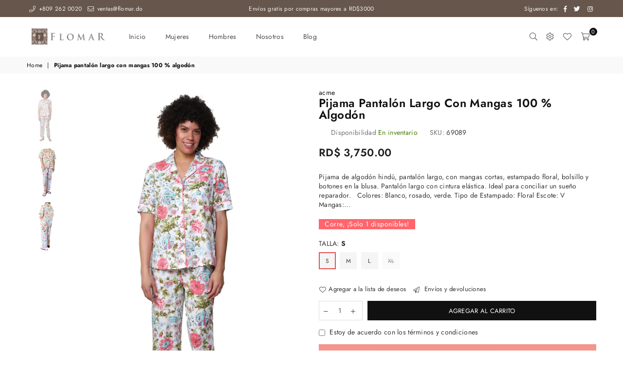

--- FILE ---
content_type: text/html; charset=utf-8
request_url: https://flomar.do/products/pijama-de-pantalon-largo-y-mangas-cortas-en-100-algodon
body_size: 22661
content:
<!doctype html>
<!--[if IE 9]> <html class="ie9 no-js" lang="es" > <![endif]-->
<!--[if (gt IE 9)|!(IE)]><!--> <html class="no-js" lang="es" > <!--<![endif]-->
<head>
  <link rel="stylesheet" href="https://size-charts-relentless.herokuapp.com/css/size-charts-relentless.css" />
<script>
var sizeChartsRelentless = window.sizeChartsRelentless || {};
sizeChartsRelentless.product = {"id":4627990872119,"title":"Pijama pantalón largo con  mangas 100 % algodón","handle":"pijama-de-pantalon-largo-y-mangas-cortas-en-100-algodon","description":"\u003cp data-mce-fragment=\"1\"\u003ePijama de algodón hindú, pantalón largo, con mangas cortas, estampado floral, bolsillo y botones en la blusa. Pantalón largo con cintura elástica. Ideal para conciliar un sueño reparador.  \u003c\/p\u003e\n\u003cp data-mce-fragment=\"1\"\u003e\u003cstrong\u003eColores:\u003c\/strong\u003e Blanco, rosado, verde.\u003c\/p\u003e\n\u003cp data-mce-fragment=\"1\"\u003e\u003cstrong\u003eTipo de Estampado:\u003c\/strong\u003e Floral\u003c\/p\u003e\n\u003cp data-mce-fragment=\"1\"\u003e\u003cstrong\u003eEscote:\u003c\/strong\u003e V\u003c\/p\u003e\n\u003cp data-mce-fragment=\"1\"\u003e\u003cstrong\u003eMangas:\u003c\/strong\u003e Con mangas cortas\u003c\/p\u003e\n\u003cp data-mce-fragment=\"1\"\u003e\u003cstrong\u003eLargo:\u003c\/strong\u003e Largo al tobillo\u003c\/p\u003e\n\u003cp data-mce-fragment=\"1\"\u003e\u003cstrong\u003eDetalles:\u003c\/strong\u003e Botones, bolsillo, sin forro\u003c\/p\u003e\n\u003cp data-mce-fragment=\"1\"\u003e\u003cstrong\u003eComposición:\u003c\/strong\u003e 100% algodón\u003c\/p\u003e\n\u003cp data-mce-fragment=\"1\"\u003e\u003cstrong\u003eTipo de ajuste: \u003c\/strong\u003e Regular\u003c\/p\u003e","published_at":"2020-10-25T16:13:06-04:00","created_at":"2020-10-25T16:13:04-04:00","vendor":"acme","type":"Ropa de dormir","tags":[],"price":375000,"price_min":375000,"price_max":375000,"available":true,"price_varies":false,"compare_at_price":null,"compare_at_price_min":0,"compare_at_price_max":0,"compare_at_price_varies":false,"variants":[{"id":32358277939255,"title":"S","option1":"S","option2":null,"option3":null,"sku":"69089","requires_shipping":true,"taxable":true,"featured_image":null,"available":true,"name":"Pijama pantalón largo con  mangas 100 % algodón - S","public_title":"S","options":["S"],"price":375000,"weight":0,"compare_at_price":null,"inventory_quantity":1,"inventory_management":"shopify","inventory_policy":"deny","barcode":"","requires_selling_plan":false,"selling_plan_allocations":[]},{"id":32358277972023,"title":"M","option1":"M","option2":null,"option3":null,"sku":"69090","requires_shipping":true,"taxable":true,"featured_image":null,"available":true,"name":"Pijama pantalón largo con  mangas 100 % algodón - M","public_title":"M","options":["M"],"price":375000,"weight":0,"compare_at_price":null,"inventory_quantity":1,"inventory_management":"shopify","inventory_policy":"deny","barcode":"","requires_selling_plan":false,"selling_plan_allocations":[]},{"id":32358278004791,"title":"L","option1":"L","option2":null,"option3":null,"sku":"69091","requires_shipping":true,"taxable":true,"featured_image":null,"available":true,"name":"Pijama pantalón largo con  mangas 100 % algodón - L","public_title":"L","options":["L"],"price":375000,"weight":0,"compare_at_price":null,"inventory_quantity":1,"inventory_management":"shopify","inventory_policy":"deny","barcode":"","requires_selling_plan":false,"selling_plan_allocations":[]},{"id":32358278037559,"title":"XL","option1":"XL","option2":null,"option3":null,"sku":"","requires_shipping":true,"taxable":true,"featured_image":null,"available":false,"name":"Pijama pantalón largo con  mangas 100 % algodón - XL","public_title":"XL","options":["XL"],"price":375000,"weight":0,"compare_at_price":null,"inventory_quantity":0,"inventory_management":"shopify","inventory_policy":"deny","barcode":"","requires_selling_plan":false,"selling_plan_allocations":[]}],"images":["\/\/flomar.do\/cdn\/shop\/products\/1467-26095PINKFRONTPSSHORT.jpg?v=1610243639","\/\/flomar.do\/cdn\/shop\/products\/LC1467-26095PINKFRONT.jpg?v=1610243639","\/\/flomar.do\/cdn\/shop\/products\/LC1467-26095PINKBACK.jpg?v=1610243639"],"featured_image":"\/\/flomar.do\/cdn\/shop\/products\/1467-26095PINKFRONTPSSHORT.jpg?v=1610243639","options":["Talla"],"media":[{"alt":null,"id":7822615248951,"position":1,"preview_image":{"aspect_ratio":0.667,"height":3072,"width":2048,"src":"\/\/flomar.do\/cdn\/shop\/products\/1467-26095PINKFRONTPSSHORT.jpg?v=1610243639"},"aspect_ratio":0.667,"height":3072,"media_type":"image","src":"\/\/flomar.do\/cdn\/shop\/products\/1467-26095PINKFRONTPSSHORT.jpg?v=1610243639","width":2048},{"alt":null,"id":7822606008375,"position":2,"preview_image":{"aspect_ratio":0.75,"height":2016,"width":1512,"src":"\/\/flomar.do\/cdn\/shop\/products\/LC1467-26095PINKFRONT.jpg?v=1610243639"},"aspect_ratio":0.75,"height":2016,"media_type":"image","src":"\/\/flomar.do\/cdn\/shop\/products\/LC1467-26095PINKFRONT.jpg?v=1610243639","width":1512},{"alt":null,"id":7822607417399,"position":3,"preview_image":{"aspect_ratio":0.75,"height":2016,"width":1512,"src":"\/\/flomar.do\/cdn\/shop\/products\/LC1467-26095PINKBACK.jpg?v=1610243639"},"aspect_ratio":0.75,"height":2016,"media_type":"image","src":"\/\/flomar.do\/cdn\/shop\/products\/LC1467-26095PINKBACK.jpg?v=1610243639","width":1512}],"requires_selling_plan":false,"selling_plan_groups":[],"content":"\u003cp data-mce-fragment=\"1\"\u003ePijama de algodón hindú, pantalón largo, con mangas cortas, estampado floral, bolsillo y botones en la blusa. Pantalón largo con cintura elástica. Ideal para conciliar un sueño reparador.  \u003c\/p\u003e\n\u003cp data-mce-fragment=\"1\"\u003e\u003cstrong\u003eColores:\u003c\/strong\u003e Blanco, rosado, verde.\u003c\/p\u003e\n\u003cp data-mce-fragment=\"1\"\u003e\u003cstrong\u003eTipo de Estampado:\u003c\/strong\u003e Floral\u003c\/p\u003e\n\u003cp data-mce-fragment=\"1\"\u003e\u003cstrong\u003eEscote:\u003c\/strong\u003e V\u003c\/p\u003e\n\u003cp data-mce-fragment=\"1\"\u003e\u003cstrong\u003eMangas:\u003c\/strong\u003e Con mangas cortas\u003c\/p\u003e\n\u003cp data-mce-fragment=\"1\"\u003e\u003cstrong\u003eLargo:\u003c\/strong\u003e Largo al tobillo\u003c\/p\u003e\n\u003cp data-mce-fragment=\"1\"\u003e\u003cstrong\u003eDetalles:\u003c\/strong\u003e Botones, bolsillo, sin forro\u003c\/p\u003e\n\u003cp data-mce-fragment=\"1\"\u003e\u003cstrong\u003eComposición:\u003c\/strong\u003e 100% algodón\u003c\/p\u003e\n\u003cp data-mce-fragment=\"1\"\u003e\u003cstrong\u003eTipo de ajuste: \u003c\/strong\u003e Regular\u003c\/p\u003e"};
sizeChartsRelentless.productCollections = [{"id":164932780087,"handle":"pijamas-m","updated_at":"2023-10-15T19:31:31-04:00","published_at":"2020-08-12T20:24:10-04:00","sort_order":"best-selling","template_suffix":"","published_scope":"web","title":"Pijamas y Batas","body_html":"Pijamas para Mujer"}];
sizeChartsRelentless.metafield = {"charts":[{"id":"2","title":"","descriptionTop":"","values":[[""]],"descriptionBottom":"","buttonPlacement":"","conditionsOperator":"","parentSizeChart":""}],"buttonPlacement":"","buttonIcon":"","buttonText":"","buttonSize":"","currentPlan":""};
</script>

<meta charset="utf-8"><meta http-equiv="X-UA-Compatible" content="IE=edge,chrome=1"><meta name="viewport" content="width=device-width, initial-scale=1.0, maximum-scale=1.0, user-scalable=no"><meta name="theme-color" content="#111111"><meta name="format-detection" content="telephone=no"><link rel="canonical" href="https://flomar.do/products/pijama-de-pantalon-largo-y-mangas-cortas-en-100-algodon"><link rel="preconnect" href="//fonts.shopifycdn.com/" crossorigin><link rel="preconnect" href="//cdn.shopify.com/" crossorigin><link rel="preconnect" href="//v.shopify.com/" crossorigin><link rel="dns-prefetch" href="//flomar.do" crossorigin><link rel="dns-prefetch" href="//flomarrd.myshopify.com" crossorigin><link rel="dns-prefetch" href="//cdn.shopify.com" crossorigin><link rel="dns-prefetch" href="//v.shopify.com" crossorigin><link rel="dns-prefetch" href="//fonts.shopifycdn.com" crossorigin><link rel="preload" as="style" href="//flomar.do/cdn/shop/t/14/assets/default.css?v=174588368238029789301591231816"><link rel="preload" as="style" href="//flomar.do/cdn/shop/t/14/assets/theme.scss.css?v=126712581041411597131759259994"><link rel="shortcut icon" href="//flomar.do/cdn/shop/files/icono-flomar_32x32.png?v=1614307699" type="image/png"><title>Pijama pantalón largo con mangas 100 % algodón&ndash; Flomar</title><meta name="description" content="Pijama de algodón hindú, pantalón largo, con mangas cortas, estampado floral, bolsillo y botones en la blusa. Pantalón largo con cintura elástica. Ideal para conciliar un sueño reparador.   Colores: Blanco, rosado, verde. Tipo de Estampado: Floral Escote: V Mangas: Con mangas cortas Largo: Largo al tobillo Detalles: Bo"><!-- /snippets/social-meta-tags.liquid --> <meta name="keywords" content="Flomar, flomar.do" /><meta name="author" content="AdornThemes"><meta property="og:site_name" content="Flomar"><meta property="og:url" content="https://flomar.do/products/pijama-de-pantalon-largo-y-mangas-cortas-en-100-algodon"><meta property="og:title" content="Pijama pantalón largo conmangas 100 % algodón"><meta property="og:type" content="product"><meta property="og:description" content="Pijama de algodón hindú, pantalón largo, con mangas cortas, estampado floral, bolsillo y botones en la blusa. Pantalón largo con cintura elástica. Ideal para conciliar un sueño reparador.   Colores: Blanco, rosado, verde. Tipo de Estampado: Floral Escote: V Mangas: Con mangas cortas Largo: Largo al tobillo Detalles: Bo"><meta property="og:price:amount" content="3,750.00"><meta property="og:price:currency" content="DOP"><meta property="og:image" content="http://flomar.do/cdn/shop/products/1467-26095PINKFRONTPSSHORT_1200x1200.jpg?v=1610243639"><meta property="og:image" content="http://flomar.do/cdn/shop/products/LC1467-26095PINKFRONT_1200x1200.jpg?v=1610243639"><meta property="og:image" content="http://flomar.do/cdn/shop/products/LC1467-26095PINKBACK_1200x1200.jpg?v=1610243639"><meta property="og:image:secure_url" content="https://flomar.do/cdn/shop/products/1467-26095PINKFRONTPSSHORT_1200x1200.jpg?v=1610243639"><meta property="og:image:secure_url" content="https://flomar.do/cdn/shop/products/LC1467-26095PINKFRONT_1200x1200.jpg?v=1610243639"><meta property="og:image:secure_url" content="https://flomar.do/cdn/shop/products/LC1467-26095PINKBACK_1200x1200.jpg?v=1610243639"><meta name="twitter:site" content="@adornthemes"><meta name="twitter:card" content="summary_large_image"><meta name="twitter:title" content="Pijama pantalón largo conmangas 100 % algodón"><meta name="twitter:description" content="Pijama de algodón hindú, pantalón largo, con mangas cortas, estampado floral, bolsillo y botones en la blusa. Pantalón largo con cintura elástica. Ideal para conciliar un sueño reparador.   Colores: Blanco, rosado, verde. Tipo de Estampado: Floral Escote: V Mangas: Con mangas cortas Largo: Largo al tobillo Detalles: Bo">

  <!-- css -->
  <link href="//flomar.do/cdn/shop/t/14/assets/default.css?v=174588368238029789301591231816" rel="stylesheet" type="text/css" media="all" />
  <link href="//flomar.do/cdn/shop/t/14/assets/theme.scss.css?v=126712581041411597131759259994" rel="stylesheet" type="text/css" media="all" />

  <!-- main js -->
  <script src="//flomar.do/cdn/shop/t/14/assets/jquery.min.js?v=98014222988859431451591231819"></script>
  <script>
    var theme = {
      strings: {
        addToCart: "Agregar al carrito", soldOut: "Agotado", unavailable: "No disponible",
        showMore: "Ver más", showLess: "Mostrar menos"
      },
      moneyFormat:"RD$ {{amount}}",currencyFormat:"money_format",shopCurrency:"DOP",mlcurrency:true,autoCurrencies:true,money_currency_format:"RD${{amount}}",money_format:"RD$ {{amount}}",
      ajax_cart:true,fixedHeader:true,animation:true,animationMobile:true,searchresult:"Ver todos los resultados",wlAvailable:"Disponible en la lista de deseos",rtl:false,days:"Días",hours:"Horas",minuts:"Minutos",seconds:"Segundos",sun:"Domingo",mon:"Lunes",tue:"Martes",wed:"Miércoles",thu:"Jueves",fri:"Viernes",sat:"Sábado",jan:"Enero",feb:"Febrero",mar:"Marzo",apr:"Abril",may:"Mayo",jun:"Junio",jul:"Julio",aug:"Agosto",sep:"Septiembre",oct:"Octubre",nov:"Noviembre",dec:"Diciembre",}
    document.documentElement.className = document.documentElement.className.replace('no-js', 'js');var designmode = false;</script>

  <!--[if (lte IE 9) ]><script src="//flomar.do/cdn/shop/t/14/assets/match-media.min.js?v=22265819453975888031591231822" type="text/javascript"></script><![endif]-->
  <script src="//flomar.do/cdn/shop/t/14/assets/vendor.min.js?v=124176343689445626311591231832" defer="defer"></script><script src="//flomar.do/cdn/shopifycloud/storefront/assets/themes_support/option_selection-b017cd28.js" async></script>
  <script>window.performance && window.performance.mark && window.performance.mark('shopify.content_for_header.start');</script><meta id="shopify-digital-wallet" name="shopify-digital-wallet" content="/13888327/digital_wallets/dialog">
<link rel="alternate" type="application/json+oembed" href="https://flomar.do/products/pijama-de-pantalon-largo-y-mangas-cortas-en-100-algodon.oembed">
<script async="async" src="/checkouts/internal/preloads.js?locale=es-DO"></script>
<script id="shopify-features" type="application/json">{"accessToken":"aec6df429f56d751b12caf3be50d2c13","betas":["rich-media-storefront-analytics"],"domain":"flomar.do","predictiveSearch":true,"shopId":13888327,"locale":"es"}</script>
<script>var Shopify = Shopify || {};
Shopify.shop = "flomarrd.myshopify.com";
Shopify.locale = "es";
Shopify.currency = {"active":"DOP","rate":"1.0"};
Shopify.country = "DO";
Shopify.theme = {"name":"Flomar","id":83017039927,"schema_name":null,"schema_version":null,"theme_store_id":null,"role":"main"};
Shopify.theme.handle = "null";
Shopify.theme.style = {"id":null,"handle":null};
Shopify.cdnHost = "flomar.do/cdn";
Shopify.routes = Shopify.routes || {};
Shopify.routes.root = "/";</script>
<script type="module">!function(o){(o.Shopify=o.Shopify||{}).modules=!0}(window);</script>
<script>!function(o){function n(){var o=[];function n(){o.push(Array.prototype.slice.apply(arguments))}return n.q=o,n}var t=o.Shopify=o.Shopify||{};t.loadFeatures=n(),t.autoloadFeatures=n()}(window);</script>
<script id="shop-js-analytics" type="application/json">{"pageType":"product"}</script>
<script defer="defer" async type="module" src="//flomar.do/cdn/shopifycloud/shop-js/modules/v2/client.init-shop-cart-sync_CvZOh8Af.es.esm.js"></script>
<script defer="defer" async type="module" src="//flomar.do/cdn/shopifycloud/shop-js/modules/v2/chunk.common_3Rxs6Qxh.esm.js"></script>
<script type="module">
  await import("//flomar.do/cdn/shopifycloud/shop-js/modules/v2/client.init-shop-cart-sync_CvZOh8Af.es.esm.js");
await import("//flomar.do/cdn/shopifycloud/shop-js/modules/v2/chunk.common_3Rxs6Qxh.esm.js");

  window.Shopify.SignInWithShop?.initShopCartSync?.({"fedCMEnabled":true,"windoidEnabled":true});

</script>
<script>(function() {
  var isLoaded = false;
  function asyncLoad() {
    if (isLoaded) return;
    isLoaded = true;
    var urls = ["https:\/\/size-charts-relentless.herokuapp.com\/js\/size-charts-relentless.js?shop=flomarrd.myshopify.com"];
    for (var i = 0; i < urls.length; i++) {
      var s = document.createElement('script');
      s.type = 'text/javascript';
      s.async = true;
      s.src = urls[i];
      var x = document.getElementsByTagName('script')[0];
      x.parentNode.insertBefore(s, x);
    }
  };
  if(window.attachEvent) {
    window.attachEvent('onload', asyncLoad);
  } else {
    window.addEventListener('load', asyncLoad, false);
  }
})();</script>
<script id="__st">var __st={"a":13888327,"offset":-18000,"reqid":"cbc95b18-96b5-4367-9606-749135402bc6-1768696601","pageurl":"flomar.do\/products\/pijama-de-pantalon-largo-y-mangas-cortas-en-100-algodon","u":"966dd0334e0d","p":"product","rtyp":"product","rid":4627990872119};</script>
<script>window.ShopifyPaypalV4VisibilityTracking = true;</script>
<script id="captcha-bootstrap">!function(){'use strict';const t='contact',e='account',n='new_comment',o=[[t,t],['blogs',n],['comments',n],[t,'customer']],c=[[e,'customer_login'],[e,'guest_login'],[e,'recover_customer_password'],[e,'create_customer']],r=t=>t.map((([t,e])=>`form[action*='/${t}']:not([data-nocaptcha='true']) input[name='form_type'][value='${e}']`)).join(','),a=t=>()=>t?[...document.querySelectorAll(t)].map((t=>t.form)):[];function s(){const t=[...o],e=r(t);return a(e)}const i='password',u='form_key',d=['recaptcha-v3-token','g-recaptcha-response','h-captcha-response',i],f=()=>{try{return window.sessionStorage}catch{return}},m='__shopify_v',_=t=>t.elements[u];function p(t,e,n=!1){try{const o=window.sessionStorage,c=JSON.parse(o.getItem(e)),{data:r}=function(t){const{data:e,action:n}=t;return t[m]||n?{data:e,action:n}:{data:t,action:n}}(c);for(const[e,n]of Object.entries(r))t.elements[e]&&(t.elements[e].value=n);n&&o.removeItem(e)}catch(o){console.error('form repopulation failed',{error:o})}}const l='form_type',E='cptcha';function T(t){t.dataset[E]=!0}const w=window,h=w.document,L='Shopify',v='ce_forms',y='captcha';let A=!1;((t,e)=>{const n=(g='f06e6c50-85a8-45c8-87d0-21a2b65856fe',I='https://cdn.shopify.com/shopifycloud/storefront-forms-hcaptcha/ce_storefront_forms_captcha_hcaptcha.v1.5.2.iife.js',D={infoText:'Protegido por hCaptcha',privacyText:'Privacidad',termsText:'Términos'},(t,e,n)=>{const o=w[L][v],c=o.bindForm;if(c)return c(t,g,e,D).then(n);var r;o.q.push([[t,g,e,D],n]),r=I,A||(h.body.append(Object.assign(h.createElement('script'),{id:'captcha-provider',async:!0,src:r})),A=!0)});var g,I,D;w[L]=w[L]||{},w[L][v]=w[L][v]||{},w[L][v].q=[],w[L][y]=w[L][y]||{},w[L][y].protect=function(t,e){n(t,void 0,e),T(t)},Object.freeze(w[L][y]),function(t,e,n,w,h,L){const[v,y,A,g]=function(t,e,n){const i=e?o:[],u=t?c:[],d=[...i,...u],f=r(d),m=r(i),_=r(d.filter((([t,e])=>n.includes(e))));return[a(f),a(m),a(_),s()]}(w,h,L),I=t=>{const e=t.target;return e instanceof HTMLFormElement?e:e&&e.form},D=t=>v().includes(t);t.addEventListener('submit',(t=>{const e=I(t);if(!e)return;const n=D(e)&&!e.dataset.hcaptchaBound&&!e.dataset.recaptchaBound,o=_(e),c=g().includes(e)&&(!o||!o.value);(n||c)&&t.preventDefault(),c&&!n&&(function(t){try{if(!f())return;!function(t){const e=f();if(!e)return;const n=_(t);if(!n)return;const o=n.value;o&&e.removeItem(o)}(t);const e=Array.from(Array(32),(()=>Math.random().toString(36)[2])).join('');!function(t,e){_(t)||t.append(Object.assign(document.createElement('input'),{type:'hidden',name:u})),t.elements[u].value=e}(t,e),function(t,e){const n=f();if(!n)return;const o=[...t.querySelectorAll(`input[type='${i}']`)].map((({name:t})=>t)),c=[...d,...o],r={};for(const[a,s]of new FormData(t).entries())c.includes(a)||(r[a]=s);n.setItem(e,JSON.stringify({[m]:1,action:t.action,data:r}))}(t,e)}catch(e){console.error('failed to persist form',e)}}(e),e.submit())}));const S=(t,e)=>{t&&!t.dataset[E]&&(n(t,e.some((e=>e===t))),T(t))};for(const o of['focusin','change'])t.addEventListener(o,(t=>{const e=I(t);D(e)&&S(e,y())}));const B=e.get('form_key'),M=e.get(l),P=B&&M;t.addEventListener('DOMContentLoaded',(()=>{const t=y();if(P)for(const e of t)e.elements[l].value===M&&p(e,B);[...new Set([...A(),...v().filter((t=>'true'===t.dataset.shopifyCaptcha))])].forEach((e=>S(e,t)))}))}(h,new URLSearchParams(w.location.search),n,t,e,['guest_login'])})(!0,!0)}();</script>
<script integrity="sha256-4kQ18oKyAcykRKYeNunJcIwy7WH5gtpwJnB7kiuLZ1E=" data-source-attribution="shopify.loadfeatures" defer="defer" src="//flomar.do/cdn/shopifycloud/storefront/assets/storefront/load_feature-a0a9edcb.js" crossorigin="anonymous"></script>
<script data-source-attribution="shopify.dynamic_checkout.dynamic.init">var Shopify=Shopify||{};Shopify.PaymentButton=Shopify.PaymentButton||{isStorefrontPortableWallets:!0,init:function(){window.Shopify.PaymentButton.init=function(){};var t=document.createElement("script");t.src="https://flomar.do/cdn/shopifycloud/portable-wallets/latest/portable-wallets.es.js",t.type="module",document.head.appendChild(t)}};
</script>
<script data-source-attribution="shopify.dynamic_checkout.buyer_consent">
  function portableWalletsHideBuyerConsent(e){var t=document.getElementById("shopify-buyer-consent"),n=document.getElementById("shopify-subscription-policy-button");t&&n&&(t.classList.add("hidden"),t.setAttribute("aria-hidden","true"),n.removeEventListener("click",e))}function portableWalletsShowBuyerConsent(e){var t=document.getElementById("shopify-buyer-consent"),n=document.getElementById("shopify-subscription-policy-button");t&&n&&(t.classList.remove("hidden"),t.removeAttribute("aria-hidden"),n.addEventListener("click",e))}window.Shopify?.PaymentButton&&(window.Shopify.PaymentButton.hideBuyerConsent=portableWalletsHideBuyerConsent,window.Shopify.PaymentButton.showBuyerConsent=portableWalletsShowBuyerConsent);
</script>
<script>
  function portableWalletsCleanup(e){e&&e.src&&console.error("Failed to load portable wallets script "+e.src);var t=document.querySelectorAll("shopify-accelerated-checkout .shopify-payment-button__skeleton, shopify-accelerated-checkout-cart .wallet-cart-button__skeleton"),e=document.getElementById("shopify-buyer-consent");for(let e=0;e<t.length;e++)t[e].remove();e&&e.remove()}function portableWalletsNotLoadedAsModule(e){e instanceof ErrorEvent&&"string"==typeof e.message&&e.message.includes("import.meta")&&"string"==typeof e.filename&&e.filename.includes("portable-wallets")&&(window.removeEventListener("error",portableWalletsNotLoadedAsModule),window.Shopify.PaymentButton.failedToLoad=e,"loading"===document.readyState?document.addEventListener("DOMContentLoaded",window.Shopify.PaymentButton.init):window.Shopify.PaymentButton.init())}window.addEventListener("error",portableWalletsNotLoadedAsModule);
</script>

<script type="module" src="https://flomar.do/cdn/shopifycloud/portable-wallets/latest/portable-wallets.es.js" onError="portableWalletsCleanup(this)" crossorigin="anonymous"></script>
<script nomodule>
  document.addEventListener("DOMContentLoaded", portableWalletsCleanup);
</script>

<link id="shopify-accelerated-checkout-styles" rel="stylesheet" media="screen" href="https://flomar.do/cdn/shopifycloud/portable-wallets/latest/accelerated-checkout-backwards-compat.css" crossorigin="anonymous">
<style id="shopify-accelerated-checkout-cart">
        #shopify-buyer-consent {
  margin-top: 1em;
  display: inline-block;
  width: 100%;
}

#shopify-buyer-consent.hidden {
  display: none;
}

#shopify-subscription-policy-button {
  background: none;
  border: none;
  padding: 0;
  text-decoration: underline;
  font-size: inherit;
  cursor: pointer;
}

#shopify-subscription-policy-button::before {
  box-shadow: none;
}

      </style>

<script>window.performance && window.performance.mark && window.performance.mark('shopify.content_for_header.end');</script>
  
<link href="https://monorail-edge.shopifysvc.com" rel="dns-prefetch">
<script>(function(){if ("sendBeacon" in navigator && "performance" in window) {try {var session_token_from_headers = performance.getEntriesByType('navigation')[0].serverTiming.find(x => x.name == '_s').description;} catch {var session_token_from_headers = undefined;}var session_cookie_matches = document.cookie.match(/_shopify_s=([^;]*)/);var session_token_from_cookie = session_cookie_matches && session_cookie_matches.length === 2 ? session_cookie_matches[1] : "";var session_token = session_token_from_headers || session_token_from_cookie || "";function handle_abandonment_event(e) {var entries = performance.getEntries().filter(function(entry) {return /monorail-edge.shopifysvc.com/.test(entry.name);});if (!window.abandonment_tracked && entries.length === 0) {window.abandonment_tracked = true;var currentMs = Date.now();var navigation_start = performance.timing.navigationStart;var payload = {shop_id: 13888327,url: window.location.href,navigation_start,duration: currentMs - navigation_start,session_token,page_type: "product"};window.navigator.sendBeacon("https://monorail-edge.shopifysvc.com/v1/produce", JSON.stringify({schema_id: "online_store_buyer_site_abandonment/1.1",payload: payload,metadata: {event_created_at_ms: currentMs,event_sent_at_ms: currentMs}}));}}window.addEventListener('pagehide', handle_abandonment_event);}}());</script>
<script id="web-pixels-manager-setup">(function e(e,d,r,n,o){if(void 0===o&&(o={}),!Boolean(null===(a=null===(i=window.Shopify)||void 0===i?void 0:i.analytics)||void 0===a?void 0:a.replayQueue)){var i,a;window.Shopify=window.Shopify||{};var t=window.Shopify;t.analytics=t.analytics||{};var s=t.analytics;s.replayQueue=[],s.publish=function(e,d,r){return s.replayQueue.push([e,d,r]),!0};try{self.performance.mark("wpm:start")}catch(e){}var l=function(){var e={modern:/Edge?\/(1{2}[4-9]|1[2-9]\d|[2-9]\d{2}|\d{4,})\.\d+(\.\d+|)|Firefox\/(1{2}[4-9]|1[2-9]\d|[2-9]\d{2}|\d{4,})\.\d+(\.\d+|)|Chrom(ium|e)\/(9{2}|\d{3,})\.\d+(\.\d+|)|(Maci|X1{2}).+ Version\/(15\.\d+|(1[6-9]|[2-9]\d|\d{3,})\.\d+)([,.]\d+|)( \(\w+\)|)( Mobile\/\w+|) Safari\/|Chrome.+OPR\/(9{2}|\d{3,})\.\d+\.\d+|(CPU[ +]OS|iPhone[ +]OS|CPU[ +]iPhone|CPU IPhone OS|CPU iPad OS)[ +]+(15[._]\d+|(1[6-9]|[2-9]\d|\d{3,})[._]\d+)([._]\d+|)|Android:?[ /-](13[3-9]|1[4-9]\d|[2-9]\d{2}|\d{4,})(\.\d+|)(\.\d+|)|Android.+Firefox\/(13[5-9]|1[4-9]\d|[2-9]\d{2}|\d{4,})\.\d+(\.\d+|)|Android.+Chrom(ium|e)\/(13[3-9]|1[4-9]\d|[2-9]\d{2}|\d{4,})\.\d+(\.\d+|)|SamsungBrowser\/([2-9]\d|\d{3,})\.\d+/,legacy:/Edge?\/(1[6-9]|[2-9]\d|\d{3,})\.\d+(\.\d+|)|Firefox\/(5[4-9]|[6-9]\d|\d{3,})\.\d+(\.\d+|)|Chrom(ium|e)\/(5[1-9]|[6-9]\d|\d{3,})\.\d+(\.\d+|)([\d.]+$|.*Safari\/(?![\d.]+ Edge\/[\d.]+$))|(Maci|X1{2}).+ Version\/(10\.\d+|(1[1-9]|[2-9]\d|\d{3,})\.\d+)([,.]\d+|)( \(\w+\)|)( Mobile\/\w+|) Safari\/|Chrome.+OPR\/(3[89]|[4-9]\d|\d{3,})\.\d+\.\d+|(CPU[ +]OS|iPhone[ +]OS|CPU[ +]iPhone|CPU IPhone OS|CPU iPad OS)[ +]+(10[._]\d+|(1[1-9]|[2-9]\d|\d{3,})[._]\d+)([._]\d+|)|Android:?[ /-](13[3-9]|1[4-9]\d|[2-9]\d{2}|\d{4,})(\.\d+|)(\.\d+|)|Mobile Safari.+OPR\/([89]\d|\d{3,})\.\d+\.\d+|Android.+Firefox\/(13[5-9]|1[4-9]\d|[2-9]\d{2}|\d{4,})\.\d+(\.\d+|)|Android.+Chrom(ium|e)\/(13[3-9]|1[4-9]\d|[2-9]\d{2}|\d{4,})\.\d+(\.\d+|)|Android.+(UC? ?Browser|UCWEB|U3)[ /]?(15\.([5-9]|\d{2,})|(1[6-9]|[2-9]\d|\d{3,})\.\d+)\.\d+|SamsungBrowser\/(5\.\d+|([6-9]|\d{2,})\.\d+)|Android.+MQ{2}Browser\/(14(\.(9|\d{2,})|)|(1[5-9]|[2-9]\d|\d{3,})(\.\d+|))(\.\d+|)|K[Aa][Ii]OS\/(3\.\d+|([4-9]|\d{2,})\.\d+)(\.\d+|)/},d=e.modern,r=e.legacy,n=navigator.userAgent;return n.match(d)?"modern":n.match(r)?"legacy":"unknown"}(),u="modern"===l?"modern":"legacy",c=(null!=n?n:{modern:"",legacy:""})[u],f=function(e){return[e.baseUrl,"/wpm","/b",e.hashVersion,"modern"===e.buildTarget?"m":"l",".js"].join("")}({baseUrl:d,hashVersion:r,buildTarget:u}),m=function(e){var d=e.version,r=e.bundleTarget,n=e.surface,o=e.pageUrl,i=e.monorailEndpoint;return{emit:function(e){var a=e.status,t=e.errorMsg,s=(new Date).getTime(),l=JSON.stringify({metadata:{event_sent_at_ms:s},events:[{schema_id:"web_pixels_manager_load/3.1",payload:{version:d,bundle_target:r,page_url:o,status:a,surface:n,error_msg:t},metadata:{event_created_at_ms:s}}]});if(!i)return console&&console.warn&&console.warn("[Web Pixels Manager] No Monorail endpoint provided, skipping logging."),!1;try{return self.navigator.sendBeacon.bind(self.navigator)(i,l)}catch(e){}var u=new XMLHttpRequest;try{return u.open("POST",i,!0),u.setRequestHeader("Content-Type","text/plain"),u.send(l),!0}catch(e){return console&&console.warn&&console.warn("[Web Pixels Manager] Got an unhandled error while logging to Monorail."),!1}}}}({version:r,bundleTarget:l,surface:e.surface,pageUrl:self.location.href,monorailEndpoint:e.monorailEndpoint});try{o.browserTarget=l,function(e){var d=e.src,r=e.async,n=void 0===r||r,o=e.onload,i=e.onerror,a=e.sri,t=e.scriptDataAttributes,s=void 0===t?{}:t,l=document.createElement("script"),u=document.querySelector("head"),c=document.querySelector("body");if(l.async=n,l.src=d,a&&(l.integrity=a,l.crossOrigin="anonymous"),s)for(var f in s)if(Object.prototype.hasOwnProperty.call(s,f))try{l.dataset[f]=s[f]}catch(e){}if(o&&l.addEventListener("load",o),i&&l.addEventListener("error",i),u)u.appendChild(l);else{if(!c)throw new Error("Did not find a head or body element to append the script");c.appendChild(l)}}({src:f,async:!0,onload:function(){if(!function(){var e,d;return Boolean(null===(d=null===(e=window.Shopify)||void 0===e?void 0:e.analytics)||void 0===d?void 0:d.initialized)}()){var d=window.webPixelsManager.init(e)||void 0;if(d){var r=window.Shopify.analytics;r.replayQueue.forEach((function(e){var r=e[0],n=e[1],o=e[2];d.publishCustomEvent(r,n,o)})),r.replayQueue=[],r.publish=d.publishCustomEvent,r.visitor=d.visitor,r.initialized=!0}}},onerror:function(){return m.emit({status:"failed",errorMsg:"".concat(f," has failed to load")})},sri:function(e){var d=/^sha384-[A-Za-z0-9+/=]+$/;return"string"==typeof e&&d.test(e)}(c)?c:"",scriptDataAttributes:o}),m.emit({status:"loading"})}catch(e){m.emit({status:"failed",errorMsg:(null==e?void 0:e.message)||"Unknown error"})}}})({shopId: 13888327,storefrontBaseUrl: "https://flomar.do",extensionsBaseUrl: "https://extensions.shopifycdn.com/cdn/shopifycloud/web-pixels-manager",monorailEndpoint: "https://monorail-edge.shopifysvc.com/unstable/produce_batch",surface: "storefront-renderer",enabledBetaFlags: ["2dca8a86"],webPixelsConfigList: [{"id":"73400375","eventPayloadVersion":"v1","runtimeContext":"LAX","scriptVersion":"1","type":"CUSTOM","privacyPurposes":["ANALYTICS"],"name":"Google Analytics tag (migrated)"},{"id":"shopify-app-pixel","configuration":"{}","eventPayloadVersion":"v1","runtimeContext":"STRICT","scriptVersion":"0450","apiClientId":"shopify-pixel","type":"APP","privacyPurposes":["ANALYTICS","MARKETING"]},{"id":"shopify-custom-pixel","eventPayloadVersion":"v1","runtimeContext":"LAX","scriptVersion":"0450","apiClientId":"shopify-pixel","type":"CUSTOM","privacyPurposes":["ANALYTICS","MARKETING"]}],isMerchantRequest: false,initData: {"shop":{"name":"Flomar","paymentSettings":{"currencyCode":"DOP"},"myshopifyDomain":"flomarrd.myshopify.com","countryCode":"DO","storefrontUrl":"https:\/\/flomar.do"},"customer":null,"cart":null,"checkout":null,"productVariants":[{"price":{"amount":3750.0,"currencyCode":"DOP"},"product":{"title":"Pijama pantalón largo con  mangas 100 % algodón","vendor":"acme","id":"4627990872119","untranslatedTitle":"Pijama pantalón largo con  mangas 100 % algodón","url":"\/products\/pijama-de-pantalon-largo-y-mangas-cortas-en-100-algodon","type":"Ropa de dormir"},"id":"32358277939255","image":{"src":"\/\/flomar.do\/cdn\/shop\/products\/1467-26095PINKFRONTPSSHORT.jpg?v=1610243639"},"sku":"69089","title":"S","untranslatedTitle":"S"},{"price":{"amount":3750.0,"currencyCode":"DOP"},"product":{"title":"Pijama pantalón largo con  mangas 100 % algodón","vendor":"acme","id":"4627990872119","untranslatedTitle":"Pijama pantalón largo con  mangas 100 % algodón","url":"\/products\/pijama-de-pantalon-largo-y-mangas-cortas-en-100-algodon","type":"Ropa de dormir"},"id":"32358277972023","image":{"src":"\/\/flomar.do\/cdn\/shop\/products\/1467-26095PINKFRONTPSSHORT.jpg?v=1610243639"},"sku":"69090","title":"M","untranslatedTitle":"M"},{"price":{"amount":3750.0,"currencyCode":"DOP"},"product":{"title":"Pijama pantalón largo con  mangas 100 % algodón","vendor":"acme","id":"4627990872119","untranslatedTitle":"Pijama pantalón largo con  mangas 100 % algodón","url":"\/products\/pijama-de-pantalon-largo-y-mangas-cortas-en-100-algodon","type":"Ropa de dormir"},"id":"32358278004791","image":{"src":"\/\/flomar.do\/cdn\/shop\/products\/1467-26095PINKFRONTPSSHORT.jpg?v=1610243639"},"sku":"69091","title":"L","untranslatedTitle":"L"},{"price":{"amount":3750.0,"currencyCode":"DOP"},"product":{"title":"Pijama pantalón largo con  mangas 100 % algodón","vendor":"acme","id":"4627990872119","untranslatedTitle":"Pijama pantalón largo con  mangas 100 % algodón","url":"\/products\/pijama-de-pantalon-largo-y-mangas-cortas-en-100-algodon","type":"Ropa de dormir"},"id":"32358278037559","image":{"src":"\/\/flomar.do\/cdn\/shop\/products\/1467-26095PINKFRONTPSSHORT.jpg?v=1610243639"},"sku":"","title":"XL","untranslatedTitle":"XL"}],"purchasingCompany":null},},"https://flomar.do/cdn","fcfee988w5aeb613cpc8e4bc33m6693e112",{"modern":"","legacy":""},{"shopId":"13888327","storefrontBaseUrl":"https:\/\/flomar.do","extensionBaseUrl":"https:\/\/extensions.shopifycdn.com\/cdn\/shopifycloud\/web-pixels-manager","surface":"storefront-renderer","enabledBetaFlags":"[\"2dca8a86\"]","isMerchantRequest":"false","hashVersion":"fcfee988w5aeb613cpc8e4bc33m6693e112","publish":"custom","events":"[[\"page_viewed\",{}],[\"product_viewed\",{\"productVariant\":{\"price\":{\"amount\":3750.0,\"currencyCode\":\"DOP\"},\"product\":{\"title\":\"Pijama pantalón largo con  mangas 100 % algodón\",\"vendor\":\"acme\",\"id\":\"4627990872119\",\"untranslatedTitle\":\"Pijama pantalón largo con  mangas 100 % algodón\",\"url\":\"\/products\/pijama-de-pantalon-largo-y-mangas-cortas-en-100-algodon\",\"type\":\"Ropa de dormir\"},\"id\":\"32358277939255\",\"image\":{\"src\":\"\/\/flomar.do\/cdn\/shop\/products\/1467-26095PINKFRONTPSSHORT.jpg?v=1610243639\"},\"sku\":\"69089\",\"title\":\"S\",\"untranslatedTitle\":\"S\"}}]]"});</script><script>
  window.ShopifyAnalytics = window.ShopifyAnalytics || {};
  window.ShopifyAnalytics.meta = window.ShopifyAnalytics.meta || {};
  window.ShopifyAnalytics.meta.currency = 'DOP';
  var meta = {"product":{"id":4627990872119,"gid":"gid:\/\/shopify\/Product\/4627990872119","vendor":"acme","type":"Ropa de dormir","handle":"pijama-de-pantalon-largo-y-mangas-cortas-en-100-algodon","variants":[{"id":32358277939255,"price":375000,"name":"Pijama pantalón largo con  mangas 100 % algodón - S","public_title":"S","sku":"69089"},{"id":32358277972023,"price":375000,"name":"Pijama pantalón largo con  mangas 100 % algodón - M","public_title":"M","sku":"69090"},{"id":32358278004791,"price":375000,"name":"Pijama pantalón largo con  mangas 100 % algodón - L","public_title":"L","sku":"69091"},{"id":32358278037559,"price":375000,"name":"Pijama pantalón largo con  mangas 100 % algodón - XL","public_title":"XL","sku":""}],"remote":false},"page":{"pageType":"product","resourceType":"product","resourceId":4627990872119,"requestId":"cbc95b18-96b5-4367-9606-749135402bc6-1768696601"}};
  for (var attr in meta) {
    window.ShopifyAnalytics.meta[attr] = meta[attr];
  }
</script>
<script class="analytics">
  (function () {
    var customDocumentWrite = function(content) {
      var jquery = null;

      if (window.jQuery) {
        jquery = window.jQuery;
      } else if (window.Checkout && window.Checkout.$) {
        jquery = window.Checkout.$;
      }

      if (jquery) {
        jquery('body').append(content);
      }
    };

    var hasLoggedConversion = function(token) {
      if (token) {
        return document.cookie.indexOf('loggedConversion=' + token) !== -1;
      }
      return false;
    }

    var setCookieIfConversion = function(token) {
      if (token) {
        var twoMonthsFromNow = new Date(Date.now());
        twoMonthsFromNow.setMonth(twoMonthsFromNow.getMonth() + 2);

        document.cookie = 'loggedConversion=' + token + '; expires=' + twoMonthsFromNow;
      }
    }

    var trekkie = window.ShopifyAnalytics.lib = window.trekkie = window.trekkie || [];
    if (trekkie.integrations) {
      return;
    }
    trekkie.methods = [
      'identify',
      'page',
      'ready',
      'track',
      'trackForm',
      'trackLink'
    ];
    trekkie.factory = function(method) {
      return function() {
        var args = Array.prototype.slice.call(arguments);
        args.unshift(method);
        trekkie.push(args);
        return trekkie;
      };
    };
    for (var i = 0; i < trekkie.methods.length; i++) {
      var key = trekkie.methods[i];
      trekkie[key] = trekkie.factory(key);
    }
    trekkie.load = function(config) {
      trekkie.config = config || {};
      trekkie.config.initialDocumentCookie = document.cookie;
      var first = document.getElementsByTagName('script')[0];
      var script = document.createElement('script');
      script.type = 'text/javascript';
      script.onerror = function(e) {
        var scriptFallback = document.createElement('script');
        scriptFallback.type = 'text/javascript';
        scriptFallback.onerror = function(error) {
                var Monorail = {
      produce: function produce(monorailDomain, schemaId, payload) {
        var currentMs = new Date().getTime();
        var event = {
          schema_id: schemaId,
          payload: payload,
          metadata: {
            event_created_at_ms: currentMs,
            event_sent_at_ms: currentMs
          }
        };
        return Monorail.sendRequest("https://" + monorailDomain + "/v1/produce", JSON.stringify(event));
      },
      sendRequest: function sendRequest(endpointUrl, payload) {
        // Try the sendBeacon API
        if (window && window.navigator && typeof window.navigator.sendBeacon === 'function' && typeof window.Blob === 'function' && !Monorail.isIos12()) {
          var blobData = new window.Blob([payload], {
            type: 'text/plain'
          });

          if (window.navigator.sendBeacon(endpointUrl, blobData)) {
            return true;
          } // sendBeacon was not successful

        } // XHR beacon

        var xhr = new XMLHttpRequest();

        try {
          xhr.open('POST', endpointUrl);
          xhr.setRequestHeader('Content-Type', 'text/plain');
          xhr.send(payload);
        } catch (e) {
          console.log(e);
        }

        return false;
      },
      isIos12: function isIos12() {
        return window.navigator.userAgent.lastIndexOf('iPhone; CPU iPhone OS 12_') !== -1 || window.navigator.userAgent.lastIndexOf('iPad; CPU OS 12_') !== -1;
      }
    };
    Monorail.produce('monorail-edge.shopifysvc.com',
      'trekkie_storefront_load_errors/1.1',
      {shop_id: 13888327,
      theme_id: 83017039927,
      app_name: "storefront",
      context_url: window.location.href,
      source_url: "//flomar.do/cdn/s/trekkie.storefront.cd680fe47e6c39ca5d5df5f0a32d569bc48c0f27.min.js"});

        };
        scriptFallback.async = true;
        scriptFallback.src = '//flomar.do/cdn/s/trekkie.storefront.cd680fe47e6c39ca5d5df5f0a32d569bc48c0f27.min.js';
        first.parentNode.insertBefore(scriptFallback, first);
      };
      script.async = true;
      script.src = '//flomar.do/cdn/s/trekkie.storefront.cd680fe47e6c39ca5d5df5f0a32d569bc48c0f27.min.js';
      first.parentNode.insertBefore(script, first);
    };
    trekkie.load(
      {"Trekkie":{"appName":"storefront","development":false,"defaultAttributes":{"shopId":13888327,"isMerchantRequest":null,"themeId":83017039927,"themeCityHash":"13963171397089937977","contentLanguage":"es","currency":"DOP","eventMetadataId":"8d5522aa-4ccf-4234-9b64-222c405061b6"},"isServerSideCookieWritingEnabled":true,"monorailRegion":"shop_domain","enabledBetaFlags":["65f19447"]},"Session Attribution":{},"S2S":{"facebookCapiEnabled":false,"source":"trekkie-storefront-renderer","apiClientId":580111}}
    );

    var loaded = false;
    trekkie.ready(function() {
      if (loaded) return;
      loaded = true;

      window.ShopifyAnalytics.lib = window.trekkie;

      var originalDocumentWrite = document.write;
      document.write = customDocumentWrite;
      try { window.ShopifyAnalytics.merchantGoogleAnalytics.call(this); } catch(error) {};
      document.write = originalDocumentWrite;

      window.ShopifyAnalytics.lib.page(null,{"pageType":"product","resourceType":"product","resourceId":4627990872119,"requestId":"cbc95b18-96b5-4367-9606-749135402bc6-1768696601","shopifyEmitted":true});

      var match = window.location.pathname.match(/checkouts\/(.+)\/(thank_you|post_purchase)/)
      var token = match? match[1]: undefined;
      if (!hasLoggedConversion(token)) {
        setCookieIfConversion(token);
        window.ShopifyAnalytics.lib.track("Viewed Product",{"currency":"DOP","variantId":32358277939255,"productId":4627990872119,"productGid":"gid:\/\/shopify\/Product\/4627990872119","name":"Pijama pantalón largo con  mangas 100 % algodón - S","price":"3750.00","sku":"69089","brand":"acme","variant":"S","category":"Ropa de dormir","nonInteraction":true,"remote":false},undefined,undefined,{"shopifyEmitted":true});
      window.ShopifyAnalytics.lib.track("monorail:\/\/trekkie_storefront_viewed_product\/1.1",{"currency":"DOP","variantId":32358277939255,"productId":4627990872119,"productGid":"gid:\/\/shopify\/Product\/4627990872119","name":"Pijama pantalón largo con  mangas 100 % algodón - S","price":"3750.00","sku":"69089","brand":"acme","variant":"S","category":"Ropa de dormir","nonInteraction":true,"remote":false,"referer":"https:\/\/flomar.do\/products\/pijama-de-pantalon-largo-y-mangas-cortas-en-100-algodon"});
      }
    });


        var eventsListenerScript = document.createElement('script');
        eventsListenerScript.async = true;
        eventsListenerScript.src = "//flomar.do/cdn/shopifycloud/storefront/assets/shop_events_listener-3da45d37.js";
        document.getElementsByTagName('head')[0].appendChild(eventsListenerScript);

})();</script>
  <script>
  if (!window.ga || (window.ga && typeof window.ga !== 'function')) {
    window.ga = function ga() {
      (window.ga.q = window.ga.q || []).push(arguments);
      if (window.Shopify && window.Shopify.analytics && typeof window.Shopify.analytics.publish === 'function') {
        window.Shopify.analytics.publish("ga_stub_called", {}, {sendTo: "google_osp_migration"});
      }
      console.error("Shopify's Google Analytics stub called with:", Array.from(arguments), "\nSee https://help.shopify.com/manual/promoting-marketing/pixels/pixel-migration#google for more information.");
    };
    if (window.Shopify && window.Shopify.analytics && typeof window.Shopify.analytics.publish === 'function') {
      window.Shopify.analytics.publish("ga_stub_initialized", {}, {sendTo: "google_osp_migration"});
    }
  }
</script>
<script
  defer
  src="https://flomar.do/cdn/shopifycloud/perf-kit/shopify-perf-kit-3.0.4.min.js"
  data-application="storefront-renderer"
  data-shop-id="13888327"
  data-render-region="gcp-us-central1"
  data-page-type="product"
  data-theme-instance-id="83017039927"
  data-theme-name=""
  data-theme-version=""
  data-monorail-region="shop_domain"
  data-resource-timing-sampling-rate="10"
  data-shs="true"
  data-shs-beacon="true"
  data-shs-export-with-fetch="true"
  data-shs-logs-sample-rate="1"
  data-shs-beacon-endpoint="https://flomar.do/api/collect"
></script>
</head>

<body id="pijama-pantalon-largo-con-mangas-100-algodon" class="template-product lazyload"><div class="page-wrapper">




<div class="top-header-wrapper"><div class="top-header "><div class="header-txt left-hdr small--hide medium--hide"><a href="tel:+8092620020"><i class="ad ad-phone-l"></i> +809 262 0020</a><a href="mailto:ventas@flomar.do"><i class="ad ad-envelope-l"></i> ventas@flomar.do</a></div><div class="header-txt middle-hdr text-center">Envíos gratis por compras mayores a RD$3000</div><div class="header-social right-hdr text-right small--hide medium--hide">Síguenos en:<ul class="list--inline social-icons"><li><a class="social-icons__link" href="https://www.facebook.com/tiendaflomar/" title="Flomar en Facebook" target="_blank"><i class="ad ad-facebook-f" aria-hidden="true"></i> <span class="icon__fallback-text">Facebook</span> </a> </li><li><a class="social-icons__link" href="https://twitter.com/adornthemes" title="Flomar en Twitter" target="_blank"><i class="ad ad-twitter" aria-hidden="true"></i> <span class="icon__fallback-text">Twitter</span> </a> </li><li><a class="social-icons__link" href="https://www.instagram.com/tiendaflomar/" title="Flomar en Instagram" target="_blank"><i class="ad ad-instagram" aria-hidden="true"></i> <span class="icon__fallback-text">Instagram</span> </a> </li></ul> </div></div></div><div id="header" data-section-id="header" data-section-type="header-section"><div id="headerWrapper" class="classic-style"><header class="site-header left"><div class="mobile-nav large-up--hide"><a href="#" class="hdicon js-mobile-nav-toggle open"><i class="ad ad-bars-l" aria-hidden="true"></i><i class="ad ad-times-l" aria-hidden="true"></i></a><a href="#" class="hdicon searchIco" title="Buscar"><i class="ad ad-search-l"></i></a></div><div class="header-logo"><a href="/" itemprop="url" class="header-logo-link"><img src="//flomar.do/cdn/shop/files/logo-flomar_500x.png?v=1614307699" alt="Tienda Flomar" srcset="//flomar.do/cdn/shop/files/logo-flomar_500x@2x.png?v=1614307699 1x, //flomar.do/cdn/shop/files/logo-flomar.png?v=1614307699 1.1x"><span class="visually-hidden">Flomar</span></a></div><div id="shopify-section-navigation" class="shopify-section small--hide medium--hide"><nav id="AccessibleNav" class="" role="navigation" data-section-id="site-navigation" data-section-type="site-navigation"><ul id="siteNav" class="site-nav left hidearrow"><li class="lvl1"><a href="#">Inicio </a></li><li class="lvl1 parent dropdown"><a href="#">Mujeres <i class="ad ad-angle-down-l"></i></a><ul class="dropdown"><li class="lvl-1"><a href="/collections/vestidos" class="site-nav lvl-1">Vestidos</a></li><li class="lvl-1"><a href="/collections/tops-y-blusas" class="site-nav lvl-1">Tops y Blusas</a></li><li class="lvl-1"><a href="/collections/ropa-interior-m" class="site-nav lvl-1">Ropa Interior<i class="ad ad-angle-right-r" aria-hidden="true"></i></a><ul class="subLinks"><li class="lvl-2"><a href="/collections/brasieres" class="site-nav lvl-2">Brasieres</a></li><li class="lvl-2"><a href="/collections/panties" class="site-nav lvl-2">Panties</a></li><li class="lvl-2"><a href="/collections/fajas" class="site-nav lvl-2">Fajas</a></li></ul></li><li class="lvl-1"><a href="/collections/pantalones-1" class="site-nav lvl-1">Pantalones</a></li><li class="lvl-1"><a href="/collections/chaquetas-1" class="site-nav lvl-1">Chaquetas</a></li><li class="lvl-1"><a href="/collections/pijamas-m" class="site-nav lvl-1">Pijamas</a></li><li class="lvl-1"><a href="/collections/accesorios" class="site-nav lvl-1">Accesorios</a></li><li class="lvl-1"><a href="/collections/trajes-de-bano" class="site-nav lvl-1">Trajes de baño</a></li></ul></li><li class="lvl1 parent megamenu"><a href="#">Hombres <i class="ad ad-angle-down-l"></i></a><div class="megamenu style1 mmfull"><ul class="grid mmWrapper"><li class="grid__item one-whole"><ul class="grid"><li class="grid__item lvl-1 large-up--one-half"><a href="/" class="site-nav lvl-1">Inicio</a></li><li class="grid__item lvl-1 large-up--one-half"><a href="/" class="site-nav lvl-1">Mujeres</a></li><li class="grid__item lvl-1 large-up--one-half"><a href="/blogs/entrevista-de-trabajo" class="site-nav lvl-1">Blog</a></li></ul></li><li class="grid__item one-quarter productCol lvl-1"></li></ul></div></li><li class="lvl1"><a href="/pages/nosotros">Nosotros </a></li><li class="lvl1 parent dropdown"><a href="#">Blog <i class="ad ad-angle-down-l"></i></a><ul class="dropdown"></ul></li></ul></nav></div><div class="icons-col text-right"><a href="#" class="hdicon searchIco small--hide medium--hide" title="Buscar"><i class="ad ad-search-l"></i></a><a href="#" class="hdicon site-settings" title="Configuración"><i class="ad ad-cog-l"></i></a> <a href="/pages/wishlist" class="hdicon wishlist small--hide medium--hide" title="Lista de deseos"><i class="ad ad-heart-l"></i></a><a href="/cart" class="hdicon header-cart" title="Carrito"><i class="ad ad-cart-l"></i><span id="CartCount" class="site-header__cart-count" data-cart-render="item_count">0</span></a><div id="settingsBox" style=""><div class="customer-links"><p><a href="/account/login" class="btn">Login</a></p><p class="text-center">¿Nuevo usuario? <a href="/account/register" class="register">Regístrate ahora</a></p></div><div class="currency-picker"><span class="ttl">SELECT CURRENCY</span><span class="selected-currency">DOP</span><ul id="currencies" class="cnrLangList"><li data-currency="USD" class=""><a>USD</a></li></ul></div></div></div></header></div></div><div class="mobile-nav-wrapper large-up--hide" role="navigation"><div class="closemobileMenu"><i class="ad ad-times-circle pull-right" aria-hidden="true"></i> Cerrar Menú</div><ul id="MobileNav" class="mobile-nav"><li class="lvl1"><a href="#">Inicio </a></li><li class="lvl1 parent megamenu"><a href="#">Mujeres <i class="ad ad-plus-l"></i></a><ul><li class="lvl-1"><a href="/collections/vestidos" class="site-nav">Vestidos</a></li><li class="lvl-1"><a href="/collections/tops-y-blusas" class="site-nav">Tops y Blusas</a></li><li class="lvl-1"><a href="/collections/ropa-interior-m" class="site-nav">Ropa Interior<i class="ad ad-plus-l" aria-hidden="true"></i></a><ul class="subLinks"><li class="lvl-2"><a href="/collections/brasieres" class="site-nav lvl-2">Brasieres</a></li><li class="lvl-2"><a href="/collections/panties" class="site-nav lvl-2">Panties</a></li><li class="lvl-2"><a href="/collections/fajas" class="site-nav lvl-2">Fajas</a></li></ul></li><li class="lvl-1"><a href="/collections/pantalones-1" class="site-nav">Pantalones</a></li><li class="lvl-1"><a href="/collections/chaquetas-1" class="site-nav">Chaquetas</a></li><li class="lvl-1"><a href="/collections/pijamas-m" class="site-nav">Pijamas</a></li><li class="lvl-1"><a href="/collections/accesorios" class="site-nav">Accesorios</a></li><li class="lvl-1"><a href="/collections/trajes-de-bano" class="site-nav">Trajes de baño</a></li></ul></li><li class="lvl1 parent megamenu"><a href="#">Hombres <i class="ad ad-plus-l"></i></a><ul><li class="lvl-1"><a href="/" class="site-nav">Inicio</a></li><li class="lvl-1"><a href="/" class="site-nav">Mujeres</a></li><li class="lvl-1"><a href="/blogs/entrevista-de-trabajo" class="site-nav">Blog</a></li></ul></li><li class="lvl1"><a href="/pages/nosotros">Nosotros </a></li><li class="lvl1 parent megamenu"><a href="#">Blog <i class="ad ad-plus-l"></i></a><ul></ul></li></ul></div><script type="application/ld+json">{"@context": "http://schema.org","@type": "Organization","name": "Flomar","logo": "https://flomar.do/cdn/shop/files/logo-flomar_500x.png?v=1614307699","sameAs": ["https://twitter.com/adornthemes","https://www.facebook.com/tiendaflomar/","","https://www.instagram.com/tiendaflomar/","","","",""],"url": "https://flomar.do"}</script>
<main id="PageContainer" class="main-content product" id="MainContent" role="main">
<div class="bredcrumbWrap">
    <nav class="page-width breadcrumbs" role="navigation" aria-label="breadcrumbs">
      
      <a href="/" title="Regresar el Home">Home</a>

      

      
      <span aria-hidden="true" class="symbol">|</span>
      <span  class="title-bold">Pijama pantalón largo con  mangas 100 % algodón</span>

      
    </nav>
</div>

<div id="shopify-section-product-template" class="shopify-section"><div class="product-template__container style1 page-width" data-style="style1" id="ProductSection-product-template" data-section-id="product-template" data-section-type="product" data-enable-history-state="true">
	






	<div class="grid product-single">
		<div class="grid__item medium-up--one-half product-single__photos left">
		<div class="prod-large-img">
			<div class="primgSlider">
				

<div id="7822615248951" class="FeaturedImageZoom-product-template product-single__photo zoomcr" data-zoom="//flomar.do/cdn/shop/products/1467-26095PINKFRONTPSSHORT_1800x1800.jpg?v=1610243639" data-slide="0"><span class="primgWrp" style="max-width:2048px;">
                                    <img class="lazyload FeaturedImage-product-template product-featured-img js-zoom-enabled" src="//flomar.do/cdn/shop/products/1467-26095PINKFRONTPSSHORT_120x.jpg?v=1610243639" width="120"
                                        data-src="//flomar.do/cdn/shop/products/1467-26095PINKFRONTPSSHORT_{width}x.jpg?v=1610243639" data-widths="[200, 350, 500, 650, 800, 950, 1200]" data-aspectratio="0.6666666666666666" data-sizes="auto" alt="Pijama pantalón largo con  mangas 100 % algodón">
                                </span>
                            </div>
				

<div id="7822606008375" class="FeaturedImageZoom-product-template product-single__photo zoomcr" data-zoom="//flomar.do/cdn/shop/products/LC1467-26095PINKFRONT_1800x1800.jpg?v=1610243639" data-slide="1"><span class="primgWrp" style="max-width:1512px;">
                                    <img class="lazyload FeaturedImage-product-template product-featured-img js-zoom-enabled" src="//flomar.do/cdn/shop/products/LC1467-26095PINKFRONT_120x.jpg?v=1610243639" width="120"
                                        data-src="//flomar.do/cdn/shop/products/LC1467-26095PINKFRONT_{width}x.jpg?v=1610243639" data-widths="[200, 350, 500, 650, 800, 950, 1200]" data-aspectratio="0.75" data-sizes="auto" alt="Pijama pantalón largo con  mangas 100 % algodón">
                                </span>
                            </div>
				

<div id="7822607417399" class="FeaturedImageZoom-product-template product-single__photo zoomcr" data-zoom="//flomar.do/cdn/shop/products/LC1467-26095PINKBACK_1800x1800.jpg?v=1610243639" data-slide="2"><span class="primgWrp" style="max-width:1512px;">
                                    <img class="lazyload FeaturedImage-product-template product-featured-img js-zoom-enabled" src="//flomar.do/cdn/shop/products/LC1467-26095PINKBACK_120x.jpg?v=1610243639" width="120"
                                        data-src="//flomar.do/cdn/shop/products/LC1467-26095PINKBACK_{width}x.jpg?v=1610243639" data-widths="[200, 350, 500, 650, 800, 950, 1200]" data-aspectratio="0.75" data-sizes="auto" alt="Pijama pantalón largo con  mangas 100 % algodón">
                                </span>
                            </div>
				
			</div>
			<div class="product-btn">
				
<a href="#" class="btn prlightbox"><i class="ad ad-expand-l-arrows" aria-hidden="true"></i> <span class="tooltip-label">Zoom</span></a></div>
			
			<span class="product-labels rectangular"></span>
			
		</div>

		
			<div class="thumbnails-wrapper">
				<div class="product-single__thumbnails product-single__thumbnails-product-template" data-slider="left">
					
<div class="product-single__thumbnails-item" data-slide="0">
							<a id="7822615248951" href="//flomar.do/cdn/shop/products/1467-26095PINKFRONTPSSHORT_120x.jpg?v=1610243639" class="product-single__thumbnail product-single__thumbnail--product-template activeSlide" data-image="//flomar.do/cdn/shop/products/1467-26095PINKFRONTPSSHORT.jpg?v=1610243639" data-size="2048x3072"><img class="product-single__thumbnail-image lazyload" src="//flomar.do/cdn/shop/products/1467-26095PINKFRONTPSSHORT_60x.jpg?v=1610243639" width="100"
           							data-src="//flomar.do/cdn/shop/products/1467-26095PINKFRONTPSSHORT_{width}x.jpg?v=1610243639" data-widths="[60, 90, 120, 160, 200]" data-aspectratio="0.6666666666666666" data-sizes="auto" alt="Pijama pantalón largo con  mangas 100 % algodón">
							</a>
						</div>
<div class="product-single__thumbnails-item" data-slide="1">
							<a id="7822606008375" href="//flomar.do/cdn/shop/products/LC1467-26095PINKFRONT_120x.jpg?v=1610243639" class="product-single__thumbnail product-single__thumbnail--product-template" data-image="//flomar.do/cdn/shop/products/LC1467-26095PINKFRONT.jpg?v=1610243639" data-size="1512x2016"><img class="product-single__thumbnail-image lazyload" src="//flomar.do/cdn/shop/products/LC1467-26095PINKFRONT_60x.jpg?v=1610243639" width="100"
           							data-src="//flomar.do/cdn/shop/products/LC1467-26095PINKFRONT_{width}x.jpg?v=1610243639" data-widths="[60, 90, 120, 160, 200]" data-aspectratio="0.75" data-sizes="auto" alt="Pijama pantalón largo con  mangas 100 % algodón">
							</a>
						</div>
<div class="product-single__thumbnails-item" data-slide="2">
							<a id="7822607417399" href="//flomar.do/cdn/shop/products/LC1467-26095PINKBACK_120x.jpg?v=1610243639" class="product-single__thumbnail product-single__thumbnail--product-template" data-image="//flomar.do/cdn/shop/products/LC1467-26095PINKBACK.jpg?v=1610243639" data-size="1512x2016"><img class="product-single__thumbnail-image lazyload" src="//flomar.do/cdn/shop/products/LC1467-26095PINKBACK_60x.jpg?v=1610243639" width="100"
           							data-src="//flomar.do/cdn/shop/products/LC1467-26095PINKBACK_{width}x.jpg?v=1610243639" data-widths="[60, 90, 120, 160, 200]" data-aspectratio="0.75" data-sizes="auto" alt="Pijama pantalón largo con  mangas 100 % algodón">
							</a>
						</div>
				</div>
			</div>
		

		<!-- product share -->
		
		<div class="social-share">
			<span class="lbl">Compartir:</span>
			<div class="social-sharing">
  
  <a href="//www.facebook.com/sharer.php?u=https://flomar.do/products/pijama-de-pantalon-largo-y-mangas-cortas-en-100-algodon" class="btn btn--small btn--secondary btn--share share-facebook" title="Compartir en Facebook" onclick="javascript:window.open(this.href, '', 'menubar=no,toolbar=no,resizable=yes,scrollbars=yes,height=380,width=660');return false;">
    <i class="ad ad-facebook-f" aria-hidden="true"></i>
    <span class="share-title" aria-hidden="true">Compartir</span>
  </a>
  

  
  <a href="//twitter.com/share?text=Pijama%20pantal%C3%B3n%20largo%20con%20%20mangas%20100%20%25%20algod%C3%B3n&amp;url=https://flomar.do/products/pijama-de-pantalon-largo-y-mangas-cortas-en-100-algodon" class="btn btn--small btn--secondary btn--share share-twitter" title="Tuitear en Twitter" onclick="javascript:window.open(this.href, '', 'menubar=no,toolbar=no,resizable=yes,scrollbars=yes,height=380,width=660');return false;">
    <i class="ad ad-twitter" aria-hidden="true"></i>
    <span class="share-title" aria-hidden="true">Tuitear</span>
  </a>
  
  
  <a href="//pinterest.com/pin/create/button/?url=https://flomar.do/products/pijama-de-pantalon-largo-y-mangas-cortas-en-100-algodon&amp;media=//flomar.do/cdn/shop/products/1467-26095PINKFRONTPSSHORT_1024x1024.jpg?v=1610243639&amp;description=Pijama%20pantal%C3%B3n%20largo%20con%20%20mangas%20100%20%25%20algod%C3%B3n" class="btn btn--small btn--secondary btn--share share-pinterest" title="Pinear en Pinterest" onclick="javascript:window.open(this.href, '', 'menubar=no,toolbar=no,resizable=yes,scrollbars=yes,height=380,width=660');return false;">
    <i class="ad ad-pinterest-p" aria-hidden="true"></i>
    <span class="share-title" aria-hidden="true">Hacer pin</span>
  </a>
  
  
  <a href="mailto:?subject=Check this https://flomar.do/products/pijama-de-pantalon-largo-y-mangas-cortas-en-100-algodon" class="btn btn--small btn--secondary btn--share share-pinterest" title="Compartir por Email" target="_blank">
    <i class="ad ad-envelope-l"></i>
    <span class="share-title" aria-hidden="true">Email</span>
  </a>
  
</div>

		</div>
		
</div>
		<div class="grid__item medium-up--one-half product-single__meta">
			
	<p class="product-vendor"><a href="/collections/vendors?q=acme" title="acme">acme</a></p>
	<h1 class="product-single__title">Pijama pantalón largo con  mangas 100 % algodón</h1><div class="product-info">
          		<div class="review"><a class="reviewLink" href="#tab1551070927092"><span class="shopify-product-reviews-badge" data-id="4627990872119"></span></a></div><p class="product-stock">Disponibilidad
					<span class="instock ">En inventario</span>
					<span class="outstock hide">No disponible</span>
				</p><p class="product-sku">SKU: <span class="variant-sku">69089</span></p></div><p class="product-single__price product-single__price-product-template">
		
			<span class="visually-hidden">Precio habitual</span>
			<s id="ComparePrice-product-template" class="product-price__price hide"></s>
			<span class="product-price__price product-price__price-product-template">
				<span id="ProductPrice-product-template">RD$ 3,750.00</span>
			</span>
		
		
	</p>

	
	
	
	

	
		<div class="product-single__description rte" itemprop="description">
			
			
			
				Pijama de algodón hindú, pantalón largo, con mangas cortas, estampado floral, bolsillo y botones en la blusa. Pantalón largo con cintura elástica. Ideal para conciliar un sueño reparador.   Colores: Blanco, rosado, verde. Tipo de Estampado: Floral Escote: V Mangas:...
			
		</div>
	

		<div id="quantity_message" data-qty="18">Corre, ¡Solo  <span class="items">1</span>  disponibles!</div>
		<span class="hide" id="pvr-32358277939255">1</span><span class="hide" id="pvr-32358277972023">1</span><span class="hide" id="pvr-32358278004791">1</span><span class="hide" id="pvr-32358278037559">0</span>

        <form method="post" action="/cart/add" id="product_form_4627990872119" accept-charset="UTF-8" class="product-form-4627990872119 productForm hidedropdown" enctype="multipart/form-data" novalidate="novalidate"><input type="hidden" name="form_type" value="product" /><input type="hidden" name="utf8" value="✓" />
            <div class="product-form mfp-link">
                
                    
                    
                        <div class="selector-wrapper js product-form__item">
                            <label for="SingleOptionSelector-0">Talla
                                
                            </label>
                            <select class="single-option-selector single-option-selector-product-template product-form__input selectbox" id="SingleOptionSelector-0" data-index="option1">
                                <option value="S" selected="selected">S</option><option value="M">M</option><option value="L">L</option><option value="XL">XL</option>
                            </select>
                        </div>
                    
                

                <select name="id" id="ProductSelect-product-template" data-section="product-template" class="product-form__variants selectbox no-js">
                    
                        
                            <option selected="selected" value="32358277939255">S</option>
                        
                    
                        
                            <option value="32358277972023">M</option>
                        
                    
                        
                            <option value="32358278004791">L</option>
                        
                    
                        
                            <option disabled="disabled">XL - Agotado</option>
                        
                    
                </select>
                <!-- product swatches -->
                
                    
<div class="swatch clearfix option1" data-option-index="0"><div class="product-form__item"><label class="header">Talla: <span class="slVariant"></span></label> <div data-value="S" class="swatch-element"><input class="swatchInput" id="4627990872119-0-s" data-var="s" type="radio" name="option-0" value="S" /><label class="swatchLbl size rounded square-only" for="4627990872119-0-s">S</label></div> <div data-value="M" class="swatch-element"><input class="swatchInput" id="4627990872119-0-m" data-var="m" type="radio" name="option-0" value="M" /><label class="swatchLbl size rounded square-only" for="4627990872119-0-m">M</label></div> <div data-value="L" class="swatch-element"><input class="swatchInput" id="4627990872119-0-l" data-var="l" type="radio" name="option-0" value="L" /><label class="swatchLbl size rounded square-only" for="4627990872119-0-l">L</label></div> <div data-value="XL" class="swatch-element soldout"><input class="swatchInput" id="4627990872119-0-xl" data-var="xl" type="radio" name="option-0" value="XL" /><label class="swatchLbl size rounded square-only" for="4627990872119-0-xl">XL</label></div></div></div>
                
            </div>

            
<div class="infolinks mfp-link"><a class="wishlist addto-wishlist" href="/pages/wishlist" rel="pijama-de-pantalon-largo-y-mangas-cortas-en-100-algodon"><i class="ad ad-heart-l"></i><span class="msg">Agregar a la lista de deseos</span></a><a href="#ShippingInfo" data-effect="mfp-zoom-in" class="mfp"><i class="ad ad-paper-l-plane"></i> Envíos y devoluciones</a></div>

            <!-- add to cart -->
            <div class="product-action">
                <div class="product-form__item--quantity">
                    <div class="qtyField" title="Cantidad">
                        <a class="qtyBtn minus" href="javascript:void(0);"><i class="ad ad-minus-r" aria-hidden="true"></i></a>
                        <input type="text" id="quantity" name="quantity" value="1" class="product-form__input qty" />
                        <a class="qtyBtn plus" href="javascript:void(0);"><i class="ad ad-plus-r" aria-hidden="true"></i></a>
                    </div>
                </div>
                <div class="product-form__item--submit">
                    <button type="submit" name="add" id="AddToCart-product-template"  class="btn product-form__cart-submit">
                        
                            <span id="AddToCartText-product-template">Agregar al carrito</span>
                        
                    </button>
                </div>
            </div>
            
<p class="cart_tearm">
                        <input type="checkbox" name="tearm" id="prTearm" class="checkbox" value="tearm" required />
                        <label for="prTearm"><span class="checkbox"></span> Estoy de acuerdo con los términos y condiciones</label>
                    </p><div data-shopify="payment-button" class="shopify-payment-button"> <shopify-accelerated-checkout recommended="null" fallback="{&quot;supports_subs&quot;:true,&quot;supports_def_opts&quot;:true,&quot;name&quot;:&quot;buy_it_now&quot;,&quot;wallet_params&quot;:{}}" access-token="aec6df429f56d751b12caf3be50d2c13" buyer-country="DO" buyer-locale="es" buyer-currency="DOP" variant-params="[{&quot;id&quot;:32358277939255,&quot;requiresShipping&quot;:true},{&quot;id&quot;:32358277972023,&quot;requiresShipping&quot;:true},{&quot;id&quot;:32358278004791,&quot;requiresShipping&quot;:true},{&quot;id&quot;:32358278037559,&quot;requiresShipping&quot;:true}]" shop-id="13888327" enabled-flags="[&quot;ae0f5bf6&quot;]" disabled > <div class="shopify-payment-button__button" role="button" disabled aria-hidden="true" style="background-color: transparent; border: none"> <div class="shopify-payment-button__skeleton">&nbsp;</div> </div> </shopify-accelerated-checkout> <small id="shopify-buyer-consent" class="hidden" aria-hidden="true" data-consent-type="subscription"> Este artículo es una compra recurrente o diferida. Al continuar, acepto la <span id="shopify-subscription-policy-button">política de cancelación</span> y autorizo a realizar cargos en mi forma de pago según los precios, la frecuencia y las fechas indicadas en esta página hasta que se prepare mi pedido o yo lo cancele, si está permitido. </small> </div>
            
        <input type="hidden" name="product-id" value="4627990872119" /><input type="hidden" name="section-id" value="product-template" /></form>
<p id="freeShipMsg" class="freeShipMsg" data-price="99"><i class="ad ad-truck-l"></i> Agrega algo más para obtener <b>FREE shipping</b></p>
	<p id="freeShipclaim" class="freeShipMsg freeShipclaim"><i class="ad ad-truck-l"></i> <b>C¡Felicitaciones! </b>Tienes <b>FREE Shipping</b> en tu pedido.</p><div class="userViewMsg" data-user="50" data-time="5000"><i class="ad ad-eye-r"></i> <strong class="uersView"></strong> Personas están viendo este producto ahora mismo</div><div class="trustseal-img"><img class="lazyload" data-src="//flomar.do/cdn/shop/files/Screen_Shot_2020-08-07_at_5.34.32_PM_600x.png?v=1614312383" alt=""></div>

			
		</div>
	</div>


	
		<div class="tabs-listing wow fadeIn">
			
				<ul class="product-tabs small--hide">
					
<li><a class="tablink" href="#tabfe51e914-a493-446b-a22b-3041cb13386b">Detalles</a></li>
<li><a class="tablink" href="#tab1599503341761">Tallas</a></li>
<li><a class="tablink" href="#tab1551070927092">Valoraciones</a></li>
<li><a class="tablink" href="#tab1551070955235">Cambios y Devoluciones</a></li>

				</ul>
			
			<div class="tab-container">
				
					

							
<h3 class="acor-ttl medium-up--hide"><a class="tablink" href="#tabfe51e914-a493-446b-a22b-3041cb13386b">Detalles</a></h3>
							<div id="tabfe51e914-a493-446b-a22b-3041cb13386b" class="tab-content "></div>
						
					

							
<h3 class="acor-ttl medium-up--hide"><a class="tablink" href="#tab1599503341761">Tallas</a></h3>
							<div id="tab1599503341761" class="tab-content "><center>
<img src="https://blog.ltdcommodities.com/wp-content/uploads/2017/02/Current-Apparel-Sizing-Chart.png">
</center></div>
						
					

							
<h3 class="acor-ttl medium-up--hide"><a class="tablink" href="#tab1551070927092">Valoraciones</a></h3>
							<div id="tab1551070927092" class="reviewtab tab-content "><div id="shopify-product-reviews" data-id="4627990872119"></div></div>
						
					

							
<h3 class="acor-ttl medium-up--hide"><a class="tablink" href="#tab1551070955235">Cambios y Devoluciones</a></h3>
							<div id="tab1551070955235" class="tab-content "><p></p><h4>Política de cambios y devoluciones</h4><p>
</p>

<p>Podrás realizar cambios dentro de los quince (15) días a partir de la fecha de facturación. </p>
<p>Estos podrán ser recibidos en nuestra tienda de la Porfirio Herrera 19, Piantini, en Santo Domingo, o programada su recogida sin costo para el cliente llenando el formulario al final de esta sesión o llamándonos al  teléfono 809 262 0020 en horarios de Lunes a Sábado de 10:00 am a 7:00 pm</p> 
<p>Todo cambio o devolución requerirá de la presentación de la factura original o ticket de regalo para fines de la emisión de la nota de crédito con el NCF afectado por la misma.</p> 
<p>Todo producto sujeto a cambio o devolución debe ser devuelto en perfectas condiciones, con sus etiquetas y sellos originales de venta pegados de fabrica.</p>
<p>Cambios y devoluciones de ropa interior tipo pantie, trajes de baño, accesorios, y vestidos de fiesta no son aceptados.</p>
<p>Cambios y devoluciones de productos en oferta, rebaja o liquidación no serán aceptados. Nuestra página indica claramente estos tipos de oferta. </p>
<p>Al momento de aceptar el cambio o devolución, el cliente recibirá una nota de crédito sellada y firmada que podrá utilizar en un plazo máximo de 1 año a partir de su emisión y no representa devolución en efectivo. En caso de pérdida de la nota de crédito, la misma no será reembolsada ni valida.</p></div>
						
					


			</div>
		</div>
	

</div><script type="application/json" id="ProductJson-product-template">{"id":4627990872119,"title":"Pijama pantalón largo con  mangas 100 % algodón","handle":"pijama-de-pantalon-largo-y-mangas-cortas-en-100-algodon","description":"\u003cp data-mce-fragment=\"1\"\u003ePijama de algodón hindú, pantalón largo, con mangas cortas, estampado floral, bolsillo y botones en la blusa. Pantalón largo con cintura elástica. Ideal para conciliar un sueño reparador.  \u003c\/p\u003e\n\u003cp data-mce-fragment=\"1\"\u003e\u003cstrong\u003eColores:\u003c\/strong\u003e Blanco, rosado, verde.\u003c\/p\u003e\n\u003cp data-mce-fragment=\"1\"\u003e\u003cstrong\u003eTipo de Estampado:\u003c\/strong\u003e Floral\u003c\/p\u003e\n\u003cp data-mce-fragment=\"1\"\u003e\u003cstrong\u003eEscote:\u003c\/strong\u003e V\u003c\/p\u003e\n\u003cp data-mce-fragment=\"1\"\u003e\u003cstrong\u003eMangas:\u003c\/strong\u003e Con mangas cortas\u003c\/p\u003e\n\u003cp data-mce-fragment=\"1\"\u003e\u003cstrong\u003eLargo:\u003c\/strong\u003e Largo al tobillo\u003c\/p\u003e\n\u003cp data-mce-fragment=\"1\"\u003e\u003cstrong\u003eDetalles:\u003c\/strong\u003e Botones, bolsillo, sin forro\u003c\/p\u003e\n\u003cp data-mce-fragment=\"1\"\u003e\u003cstrong\u003eComposición:\u003c\/strong\u003e 100% algodón\u003c\/p\u003e\n\u003cp data-mce-fragment=\"1\"\u003e\u003cstrong\u003eTipo de ajuste: \u003c\/strong\u003e Regular\u003c\/p\u003e","published_at":"2020-10-25T16:13:06-04:00","created_at":"2020-10-25T16:13:04-04:00","vendor":"acme","type":"Ropa de dormir","tags":[],"price":375000,"price_min":375000,"price_max":375000,"available":true,"price_varies":false,"compare_at_price":null,"compare_at_price_min":0,"compare_at_price_max":0,"compare_at_price_varies":false,"variants":[{"id":32358277939255,"title":"S","option1":"S","option2":null,"option3":null,"sku":"69089","requires_shipping":true,"taxable":true,"featured_image":null,"available":true,"name":"Pijama pantalón largo con  mangas 100 % algodón - S","public_title":"S","options":["S"],"price":375000,"weight":0,"compare_at_price":null,"inventory_quantity":1,"inventory_management":"shopify","inventory_policy":"deny","barcode":"","requires_selling_plan":false,"selling_plan_allocations":[]},{"id":32358277972023,"title":"M","option1":"M","option2":null,"option3":null,"sku":"69090","requires_shipping":true,"taxable":true,"featured_image":null,"available":true,"name":"Pijama pantalón largo con  mangas 100 % algodón - M","public_title":"M","options":["M"],"price":375000,"weight":0,"compare_at_price":null,"inventory_quantity":1,"inventory_management":"shopify","inventory_policy":"deny","barcode":"","requires_selling_plan":false,"selling_plan_allocations":[]},{"id":32358278004791,"title":"L","option1":"L","option2":null,"option3":null,"sku":"69091","requires_shipping":true,"taxable":true,"featured_image":null,"available":true,"name":"Pijama pantalón largo con  mangas 100 % algodón - L","public_title":"L","options":["L"],"price":375000,"weight":0,"compare_at_price":null,"inventory_quantity":1,"inventory_management":"shopify","inventory_policy":"deny","barcode":"","requires_selling_plan":false,"selling_plan_allocations":[]},{"id":32358278037559,"title":"XL","option1":"XL","option2":null,"option3":null,"sku":"","requires_shipping":true,"taxable":true,"featured_image":null,"available":false,"name":"Pijama pantalón largo con  mangas 100 % algodón - XL","public_title":"XL","options":["XL"],"price":375000,"weight":0,"compare_at_price":null,"inventory_quantity":0,"inventory_management":"shopify","inventory_policy":"deny","barcode":"","requires_selling_plan":false,"selling_plan_allocations":[]}],"images":["\/\/flomar.do\/cdn\/shop\/products\/1467-26095PINKFRONTPSSHORT.jpg?v=1610243639","\/\/flomar.do\/cdn\/shop\/products\/LC1467-26095PINKFRONT.jpg?v=1610243639","\/\/flomar.do\/cdn\/shop\/products\/LC1467-26095PINKBACK.jpg?v=1610243639"],"featured_image":"\/\/flomar.do\/cdn\/shop\/products\/1467-26095PINKFRONTPSSHORT.jpg?v=1610243639","options":["Talla"],"media":[{"alt":null,"id":7822615248951,"position":1,"preview_image":{"aspect_ratio":0.667,"height":3072,"width":2048,"src":"\/\/flomar.do\/cdn\/shop\/products\/1467-26095PINKFRONTPSSHORT.jpg?v=1610243639"},"aspect_ratio":0.667,"height":3072,"media_type":"image","src":"\/\/flomar.do\/cdn\/shop\/products\/1467-26095PINKFRONTPSSHORT.jpg?v=1610243639","width":2048},{"alt":null,"id":7822606008375,"position":2,"preview_image":{"aspect_ratio":0.75,"height":2016,"width":1512,"src":"\/\/flomar.do\/cdn\/shop\/products\/LC1467-26095PINKFRONT.jpg?v=1610243639"},"aspect_ratio":0.75,"height":2016,"media_type":"image","src":"\/\/flomar.do\/cdn\/shop\/products\/LC1467-26095PINKFRONT.jpg?v=1610243639","width":1512},{"alt":null,"id":7822607417399,"position":3,"preview_image":{"aspect_ratio":0.75,"height":2016,"width":1512,"src":"\/\/flomar.do\/cdn\/shop\/products\/LC1467-26095PINKBACK.jpg?v=1610243639"},"aspect_ratio":0.75,"height":2016,"media_type":"image","src":"\/\/flomar.do\/cdn\/shop\/products\/LC1467-26095PINKBACK.jpg?v=1610243639","width":1512}],"requires_selling_plan":false,"selling_plan_groups":[],"content":"\u003cp data-mce-fragment=\"1\"\u003ePijama de algodón hindú, pantalón largo, con mangas cortas, estampado floral, bolsillo y botones en la blusa. Pantalón largo con cintura elástica. Ideal para conciliar un sueño reparador.  \u003c\/p\u003e\n\u003cp data-mce-fragment=\"1\"\u003e\u003cstrong\u003eColores:\u003c\/strong\u003e Blanco, rosado, verde.\u003c\/p\u003e\n\u003cp data-mce-fragment=\"1\"\u003e\u003cstrong\u003eTipo de Estampado:\u003c\/strong\u003e Floral\u003c\/p\u003e\n\u003cp data-mce-fragment=\"1\"\u003e\u003cstrong\u003eEscote:\u003c\/strong\u003e V\u003c\/p\u003e\n\u003cp data-mce-fragment=\"1\"\u003e\u003cstrong\u003eMangas:\u003c\/strong\u003e Con mangas cortas\u003c\/p\u003e\n\u003cp data-mce-fragment=\"1\"\u003e\u003cstrong\u003eLargo:\u003c\/strong\u003e Largo al tobillo\u003c\/p\u003e\n\u003cp data-mce-fragment=\"1\"\u003e\u003cstrong\u003eDetalles:\u003c\/strong\u003e Botones, bolsillo, sin forro\u003c\/p\u003e\n\u003cp data-mce-fragment=\"1\"\u003e\u003cstrong\u003eComposición:\u003c\/strong\u003e 100% algodón\u003c\/p\u003e\n\u003cp data-mce-fragment=\"1\"\u003e\u003cstrong\u003eTipo de ajuste: \u003c\/strong\u003e Regular\u003c\/p\u003e"}</script></div>
	<div id="shopify-section-related-products" class="shopify-section"><div class="related-product" id="related-products" data-section-id="related-products" data-section-type="carousel"><div class="page-width"> <div class="sec-ttl text-center"><h3 class="h3">Prendas Relacionadas</h3><span>A los clientes que vieron en este producto también les gustó esto</span></div><div id="products-related-products"><div id="productSlider-related-products" class="grid-products carousel" data-slick='{"slidesToShow": 5,"slidesToScroll": 1,"infinite": true, "responsive":[{"breakpoint": 1024,"settings":{"slidesToShow": 3 }},{"breakpoint": 767,"settings":{"slidesToShow":2 }} ]}'><div class="grid__item small--one-half medium--one-third large--one-quarter widescreen--one-fifth"><div class="grid-view-item style1 wow fadeIn" data-wow-delay="0ms"><div class="grid-view_image"><a class="grid-view-item__link" href="/collections/pijamas-m/products/pre-orden-pijama"><img class="grid-view-item__image lazyload primary" src="//flomar.do/cdn/shop/products/12429058_31996c3e-dfba-483e-8520-98cf6045d6a1_100x.jpg?v=1614528100" width="100" data-src="//flomar.do/cdn/shop/products/12429058_31996c3e-dfba-483e-8520-98cf6045d6a1_{width}x.jpg?v=1614528100" data-widths="[180, 360, 540, 720, 900]" data-aspectratio="0.66625" data-sizes="auto" alt="Pijama de pantalón largo y mangas cortas"><img id="" class="grid-view-item__image hover lazyload" width="100" data-src="//flomar.do/cdn/shop/products/12429058_1a531d7d-4b7d-4547-a823-02a1bae386c1_{width}x.jpg?v=1614528100" data-widths="[180, 360, 540, 720, 900]" data-aspectratio="0.66625" data-sizes="auto" alt="Pijama de pantalón largo y mangas cortas"><img src="" class="grid-view-item__image lazyload variantImg" alt="" /></a><i class="ad ad-spinner4 ad-spin"></i><!-- product label --><div class="product-labels rectangular"></div><!-- countdown timer --> <!-- product buttons --><div class="shopWrapper" id="ProductSection-6536580169783"></div></div><div class="details"><a href="/collections/pijamas-m/products/pre-orden-pijama" class="grid-view-item__title">Pijama de pantalón largo y mangas cortas</a><div class="grid-view-item__meta"><!-- snippet/product-price.liquid --><span class="visually-hidden">Precio habitual</span><span class="product-price__price">RD$ 3,650.00</span></div><div class="product-review"><span class="shopify-product-reviews-badge" data-id="6536580169783">&nbsp;</span></div><ul class="swatches"></ul></div></div></div><div class="grid__item small--one-half medium--one-third large--one-quarter widescreen--one-fifth"><div class="grid-view-item style1 wow fadeIn" data-wow-delay="100ms"><div class="grid-view_image"><a class="grid-view-item__link" href="/collections/pijamas-m/products/pijama-estampado-floral"><img class="grid-view-item__image lazyload" src="//flomar.do/cdn/shop/products/198437820-negro-1_jpg_44bcebfc-8c4f-455c-a061-a582e8038396_100x.jpg?v=1599328745" width="100" data-src="//flomar.do/cdn/shop/products/198437820-negro-1_jpg_44bcebfc-8c4f-455c-a061-a582e8038396_{width}x.jpg?v=1599328745" data-widths="[180, 360, 540, 720, 900]" data-aspectratio="0.7811111111111111" data-sizes="auto" alt="1"><img src="" class="grid-view-item__image lazyload variantImg" alt="" /></a><i class="ad ad-spinner4 ad-spin"></i><!-- product label --><div class="product-labels rectangular"></div><!-- countdown timer --> <!-- product buttons --><div class="shopWrapper" id="ProductSection-4599559061559"></div></div><div class="details"><a href="/collections/pijamas-m/products/pijama-estampado-floral" class="grid-view-item__title">Pijama corta sin mangas estampado floral</a><div class="grid-view-item__meta"><!-- snippet/product-price.liquid --><span class="visually-hidden">Precio habitual</span><span class="product-price__price">RD$ 1,350.00</span></div><div class="product-review"><span class="shopify-product-reviews-badge" data-id="4599559061559">&nbsp;</span></div><ul class="swatches"> <li class="swatch lazyload large rounded_rectangle" title="Negro Flores" rel="//flomar.do/cdn/shop/products/198437820-negro-1_jpg_44bcebfc-8c4f-455c-a061-a582e8038396_400x.jpg?v=1599328745"data-bgset="//flomar.do/cdn/shop/products/198437820-negro-1_jpg_44bcebfc-8c4f-455c-a061-a582e8038396_15x.jpg?v=1599328745 15w 19h,//flomar.do/cdn/shop/products/198437820-negro-1_jpg_44bcebfc-8c4f-455c-a061-a582e8038396_30x.jpg?v=1599328745 30w 38h,//flomar.do/cdn/shop/products/198437820-negro-1_jpg_44bcebfc-8c4f-455c-a061-a582e8038396_60x.jpg?v=1599328745 60w 77h,//flomar.do/cdn/shop/products/198437820-negro-1_jpg_44bcebfc-8c4f-455c-a061-a582e8038396_90x.jpg?v=1599328745 90w 115h,//flomar.do/cdn/shop/products/198437820-negro-1_jpg_44bcebfc-8c4f-455c-a061-a582e8038396_120x.jpg?v=1599328745 120w 154h" data-sizes="auto" data-parent-fit="contain"style="background-image:url(//flomar.do/cdn/shop/t/14/assets/spacer.png?v=90331840198385788811591231829);background-position:50% 0;"><span class="tooltip-label">Negro Flores</span></li></ul></div></div></div><div class="grid__item small--one-half medium--one-third large--one-quarter widescreen--one-fifth"><div class="grid-view-item style1 sold-out wow fadeIn" data-wow-delay="150ms"><div class="grid-view_image"><a class="grid-view-item__link" href="/collections/pijamas-m/products/bata-jersey"><img class="grid-view-item__image lazyload primary" src="//flomar.do/cdn/shop/products/Animal_Negro-1__jpg_96d5e9cd-737d-4afd-b2ab-c4145586bff2_100x.jpg?v=1599329113" width="100" data-src="//flomar.do/cdn/shop/products/Animal_Negro-1__jpg_96d5e9cd-737d-4afd-b2ab-c4145586bff2_{width}x.jpg?v=1599329113" data-widths="[180, 360, 540, 720, 900]" data-aspectratio="0.7811111111111111" data-sizes="auto" alt="1"><img id="" class="grid-view-item__image hover lazyload" width="100" data-src="//flomar.do/cdn/shop/products/Animal_Negro-1_jpg_6fced3c5-4eba-41d3-8c25-bcbb6217240b_{width}x.jpg?v=1599329113" data-widths="[180, 360, 540, 720, 900]" data-aspectratio="0.7811111111111111" data-sizes="auto" alt="1"><img src="" class="grid-view-item__image lazyload variantImg" alt="" /></a><i class="ad ad-spinner4 ad-spin"></i><!-- product label --><div class="product-labels rectangular"><label class="lbl sold-out"><span>Agotado</span></label></div><!-- countdown timer --> <!-- product buttons --><div class="shopWrapper" id="ProductSection-4599559028791"></div></div><div class="details"><a href="/collections/pijamas-m/products/bata-jersey" class="grid-view-item__title">Juego de bata de 2 piezas de jersey en estampado</a><div class="grid-view-item__meta"><!-- snippet/product-price.liquid --><span class="visually-hidden">Precio habitual</span><span class="product-price__price">RD$ 3,200.00</span></div><div class="product-review"><span class="shopify-product-reviews-badge" data-id="4599559028791">&nbsp;</span></div><ul class="swatches"> <li class="swatch lazyload large rounded_rectangle" title="Animal gris oscuro" rel="//flomar.do/cdn/shop/products/Animal_Negro-1__jpg_96d5e9cd-737d-4afd-b2ab-c4145586bff2_400x.jpg?v=1599329113"data-bgset="//flomar.do/cdn/shop/products/Animal_Negro-1__jpg_96d5e9cd-737d-4afd-b2ab-c4145586bff2_15x.jpg?v=1599329113 15w 19h,//flomar.do/cdn/shop/products/Animal_Negro-1__jpg_96d5e9cd-737d-4afd-b2ab-c4145586bff2_30x.jpg?v=1599329113 30w 38h,//flomar.do/cdn/shop/products/Animal_Negro-1__jpg_96d5e9cd-737d-4afd-b2ab-c4145586bff2_60x.jpg?v=1599329113 60w 77h,//flomar.do/cdn/shop/products/Animal_Negro-1__jpg_96d5e9cd-737d-4afd-b2ab-c4145586bff2_90x.jpg?v=1599329113 90w 115h,//flomar.do/cdn/shop/products/Animal_Negro-1__jpg_96d5e9cd-737d-4afd-b2ab-c4145586bff2_120x.jpg?v=1599329113 120w 154h" data-sizes="auto" data-parent-fit="contain"style="background-image:url(//flomar.do/cdn/shop/t/14/assets/spacer.png?v=90331840198385788811591231829);background-position:50% 0;"><span class="tooltip-label">Animal gris oscuro</span></li><li class="swatch lazyload large rounded_rectangle" title="Animal Gris Oscuro" rel="//flomar.do/cdn/shop/products/Animal_Negro-1__jpg_96d5e9cd-737d-4afd-b2ab-c4145586bff2_400x.jpg?v=1599329113"data-bgset="//flomar.do/cdn/shop/products/Animal_Negro-1__jpg_96d5e9cd-737d-4afd-b2ab-c4145586bff2_15x.jpg?v=1599329113 15w 19h,//flomar.do/cdn/shop/products/Animal_Negro-1__jpg_96d5e9cd-737d-4afd-b2ab-c4145586bff2_30x.jpg?v=1599329113 30w 38h,//flomar.do/cdn/shop/products/Animal_Negro-1__jpg_96d5e9cd-737d-4afd-b2ab-c4145586bff2_60x.jpg?v=1599329113 60w 77h,//flomar.do/cdn/shop/products/Animal_Negro-1__jpg_96d5e9cd-737d-4afd-b2ab-c4145586bff2_90x.jpg?v=1599329113 90w 115h,//flomar.do/cdn/shop/products/Animal_Negro-1__jpg_96d5e9cd-737d-4afd-b2ab-c4145586bff2_120x.jpg?v=1599329113 120w 154h" data-sizes="auto" data-parent-fit="contain"style="background-image:url(//flomar.do/cdn/shop/t/14/assets/spacer.png?v=90331840198385788811591231829);background-position:50% 0;"><span class="tooltip-label">Animal Gris Oscuro</span></li><li class="swatch lazyload large rounded_rectangle" title="Animal Marrón" rel="//flomar.do/cdn/shop/products/Animal_Marron-4_jpg_5d1af5d2-aaaf-4689-b2dd-a5b2056c58e2_400x.jpg?v=1599329113"data-bgset="//flomar.do/cdn/shop/products/Animal_Marron-4_jpg_5d1af5d2-aaaf-4689-b2dd-a5b2056c58e2_15x.jpg?v=1599329113 15w 19h,//flomar.do/cdn/shop/products/Animal_Marron-4_jpg_5d1af5d2-aaaf-4689-b2dd-a5b2056c58e2_30x.jpg?v=1599329113 30w 38h,//flomar.do/cdn/shop/products/Animal_Marron-4_jpg_5d1af5d2-aaaf-4689-b2dd-a5b2056c58e2_60x.jpg?v=1599329113 60w 77h,//flomar.do/cdn/shop/products/Animal_Marron-4_jpg_5d1af5d2-aaaf-4689-b2dd-a5b2056c58e2_90x.jpg?v=1599329113 90w 115h,//flomar.do/cdn/shop/products/Animal_Marron-4_jpg_5d1af5d2-aaaf-4689-b2dd-a5b2056c58e2_120x.jpg?v=1599329113 120w 154h" data-sizes="auto" data-parent-fit="contain"style="background-image:url(//flomar.do/cdn/shop/t/14/assets/spacer.png?v=90331840198385788811591231829);background-position:50% 0;"><span class="tooltip-label">Animal Marrón</span></li></ul></div></div></div></div></div> </div></div>

</div>
	<div id="shopify-section-recently-viewed" class="shopify-section">

</div>

<!-- product navigation --><link href="//flomar.do/cdn/shop/t/14/assets/photoswipe.scss.css?v=63318336399703007731759259993" rel="stylesheet" type="text/css" media="all" /><script src="//flomar.do/cdn/shop/t/14/assets/photoswipe.min.js?v=82357843981643827321591231823" defer="defer"></script><div class="pswp" tabindex="-1" role="dialog" aria-hidden="true"><div class="pswp__bg"></div><div class="pswp__scroll-wrap"><div class="pswp__container"><div class="pswp__item"></div><div class="pswp__item"></div><div class="pswp__item"></div></div><div class="pswp__ui pswp__ui--hidden"><div class="pswp__top-bar"><div class="pswp__counter"></div><button class="pswp__button pswp__button--close" title="Close (Esc)"></button><button class="pswp__button pswp__button--share" title="Share"></button><button class="pswp__button pswp__button--fs" title="Toggle fullscreen"></button><button class="pswp__button pswp__button--zoom" title="Zoom in/out"></button><div class="pswp__preloader"><div class="pswp__preloader__icn"><div class="pswp__preloader__cut"><div class="pswp__preloader__donut"></div></div></div></div></div><div class="pswp__share-modal pswp__share-modal--hidden pswp__single-tap"><div class="pswp__share-tooltip"></div></div><button class="pswp__button pswp__button--arrow--left" title="Previous (arrow left)"></button><button class="pswp__button pswp__button--arrow--right" title="Next (arrow right)"></button><div class="pswp__caption"><div class="pswp__caption__center"></div></div></div></div></div> <div id="ShippingInfo" class="mfpbox mfp-hide mfp-with-anim"></div>
<script type="text/javascript">
$(document).ready(function(){var $pswp = $('.pswp')[0],
    	image = [],
		getItems = function(){
        	var items = [];
            $('.product-single__thumbnail').each(function() {
            	var $href = $(this).data('image'),
                	$size = $(this).data('size').split('x'),
                    item  = { src: $href, w: $size[0], h: $size[1] }
                items.push(item);
            });
			return items;
		}
	var items = getItems();

    $.each(items, function(index, value) {
    	image[index] = new Image();
        image[index].src = value['src'];
    });
	$('.prlightbox').click(function(event) {
    	event.preventDefault();
        var $index = $(".active-thumb").parent().attr('data-slick-index');
      	$index++;
      	$index = $index-1;

        var options = { index: $index, bgOpacity: 0.9, showHideOpacity: true }
        var lightBox = new PhotoSwipe($pswp, PhotoSwipeUI_Default, items, options);
        lightBox.init();
	});});
</script><script type="text/javascript">
	// Override default values of shop.strings for each template.
	// Alternate product templates can change values of
	// add to cart button, sold out, and unavailable states here.
	theme.productStrings = {
    	addToCart: "Agregar al carrito",
    	soldOut: "Agotado",
    	unavailable: "No disponible",activeslider:true,prStyle: "style1"
  	}
    
	$(function() {
      $('.product-form-4627990872119 .swatch :radio').change(function() {
            var optionIndex = $(this).closest('.swatch').attr('data-option-index'),
                optionValue = $(this).val();
            $(this).closest('form').find('.single-option-selector').eq(optionIndex).val(optionValue).trigger('change');Currency.convertAll(shopCurrency, $('#currencies li.selected').attr('data-currency'));});
      	$('#variantOptions').change(function(){
            var optionValue = $(this).val(),
                form = $('form[action="/cart/add"]');
            $(form).find('.product-form__variants').val(optionValue).trigger('change');
		});
	});var $buyinoneclick = $('.shopify-payment-button');
      if($buyinoneclick.length){
        $buyinoneclick.first().bind('DOMNodeInserted', function() {
          setTimeout(function(){
            var $shopifypaymentbutton = $('.shopify-payment-button').find(".shopify-payment-button__button");
            if($shopifypaymentbutton.length){
              $buyinoneclick.hide();
              setTimeout(function(){
                $(".shopify-payment-button__button").attr('disabled', true);
                $buyinoneclick.fadeIn()
              }, 300);
            }
          }, 0);
        });
      }$('#prTearm').change(function(){
          if(this.checked == true){
            $('.shopify-payment-button__button').removeAttr("disabled");
          } else {
            $('.shopify-payment-button__button').attr("disabled", "disabled");
          }
        });var variantImages = {},
        thumbnails,
        variant,
        variantImage,
        optionValue,
        productOptions = [];variant = {"id":32358277939255,"title":"S","option1":"S","option2":null,"option3":null,"sku":"69089","requires_shipping":true,"taxable":true,"featured_image":null,"available":true,"name":"Pijama pantalón largo con  mangas 100 % algodón - S","public_title":"S","options":["S"],"price":375000,"weight":0,"compare_at_price":null,"inventory_quantity":1,"inventory_management":"shopify","inventory_policy":"deny","barcode":"","requires_selling_plan":false,"selling_plan_allocations":[]};
           if ( typeof variant.featured_image !== 'undefined' && variant.featured_image !== null ) {
             variantImage =  variant.featured_image.src.split('?')[0].replace(/http(s)?:/,'');
             variantImages[variantImage] = variantImages[variantImage] || {};if (typeof variantImages[variantImage]["option-0"] === 'undefined') {
                 variantImages[variantImage]["option-0"] = "S";
               } else {
                 var oldValue = variantImages[variantImage]["option-0"];
                 if ( oldValue !== null && oldValue !== "S" )  {
                   variantImages[variantImage]["option-0"] = null;
                 }
               }}
           productOptions.push(variant);variant = {"id":32358277972023,"title":"M","option1":"M","option2":null,"option3":null,"sku":"69090","requires_shipping":true,"taxable":true,"featured_image":null,"available":true,"name":"Pijama pantalón largo con  mangas 100 % algodón - M","public_title":"M","options":["M"],"price":375000,"weight":0,"compare_at_price":null,"inventory_quantity":1,"inventory_management":"shopify","inventory_policy":"deny","barcode":"","requires_selling_plan":false,"selling_plan_allocations":[]};
           if ( typeof variant.featured_image !== 'undefined' && variant.featured_image !== null ) {
             variantImage =  variant.featured_image.src.split('?')[0].replace(/http(s)?:/,'');
             variantImages[variantImage] = variantImages[variantImage] || {};if (typeof variantImages[variantImage]["option-0"] === 'undefined') {
                 variantImages[variantImage]["option-0"] = "M";
               } else {
                 var oldValue = variantImages[variantImage]["option-0"];
                 if ( oldValue !== null && oldValue !== "M" )  {
                   variantImages[variantImage]["option-0"] = null;
                 }
               }}
           productOptions.push(variant);variant = {"id":32358278004791,"title":"L","option1":"L","option2":null,"option3":null,"sku":"69091","requires_shipping":true,"taxable":true,"featured_image":null,"available":true,"name":"Pijama pantalón largo con  mangas 100 % algodón - L","public_title":"L","options":["L"],"price":375000,"weight":0,"compare_at_price":null,"inventory_quantity":1,"inventory_management":"shopify","inventory_policy":"deny","barcode":"","requires_selling_plan":false,"selling_plan_allocations":[]};
           if ( typeof variant.featured_image !== 'undefined' && variant.featured_image !== null ) {
             variantImage =  variant.featured_image.src.split('?')[0].replace(/http(s)?:/,'');
             variantImages[variantImage] = variantImages[variantImage] || {};if (typeof variantImages[variantImage]["option-0"] === 'undefined') {
                 variantImages[variantImage]["option-0"] = "L";
               } else {
                 var oldValue = variantImages[variantImage]["option-0"];
                 if ( oldValue !== null && oldValue !== "L" )  {
                   variantImages[variantImage]["option-0"] = null;
                 }
               }}
           productOptions.push(variant);variant = {"id":32358278037559,"title":"XL","option1":"XL","option2":null,"option3":null,"sku":"","requires_shipping":true,"taxable":true,"featured_image":null,"available":false,"name":"Pijama pantalón largo con  mangas 100 % algodón - XL","public_title":"XL","options":["XL"],"price":375000,"weight":0,"compare_at_price":null,"inventory_quantity":0,"inventory_management":"shopify","inventory_policy":"deny","barcode":"","requires_selling_plan":false,"selling_plan_allocations":[]};
           if ( typeof variant.featured_image !== 'undefined' && variant.featured_image !== null ) {
             variantImage =  variant.featured_image.src.split('?')[0].replace(/http(s)?:/,'');
             variantImages[variantImage] = variantImages[variantImage] || {};if (typeof variantImages[variantImage]["option-0"] === 'undefined') {
                 variantImages[variantImage]["option-0"] = "XL";
               } else {
                 var oldValue = variantImages[variantImage]["option-0"];
                 if ( oldValue !== null && oldValue !== "XL" )  {
                   variantImages[variantImage]["option-0"] = null;
                 }
               }}
           productOptions.push(variant);var Shopify = Shopify || {};
	Shopify.optionsMap = {};
	Shopify.updateOptionsInSelector = function(selectorIndex) {
      switch (selectorIndex) {
        case 0:
          var key = 'root';
          var selector = $('.single-option-selector:eq(0)');
          break;
        case 1:
          var key = $('.single-option-selector:eq(0)').val();
          var selector = $('.single-option-selector:eq(1)');
          break;
        case 2:
          var key = $('.single-option-selector:eq(0)').val();  
          key += ' / ' + $('.single-option-selector:eq(1)').val();
          var selector = $('.single-option-selector:eq(2)');
      }

      var initialValue = selector.val();
      //selector.empty();    
      var availableOptions = Shopify.optionsMap[key];
      for (var i=0; i<availableOptions.length; i++) {
        var option = availableOptions[i];
        var newOption = $('<option></option>').val(option).html(option);
        //selector.append(newOption);
      }
      $('.swatch[data-option-index="' + selectorIndex + '"] .swatch-element').each(function() {
        if (jQuery.inArray($(this).attr('data-value'), availableOptions) !== -1) {
          $(this).removeClass('soldout');
          //$(this).removeClass('soldout').find(':radio').removeAttr('disabled','disabled').removeAttr('checked');
        }
        else {
          $(this).addClass('soldout');
        }
      });
      if ($.inArray(initialValue, availableOptions) !== -1) {
        selector.val(initialValue);
      }
      selector.trigger('change');  
	};
Shopify.linkOptionSelectors = function(product) {
  // Building our mapping object.
  for (var i=0; i<product.variants.length; i++) {
    var variant = product.variants[i];
    if (variant.available) {
      // Gathering values for the 1st drop-down.
      Shopify.optionsMap['root'] = Shopify.optionsMap['root'] || [];
      Shopify.optionsMap['root'].push(variant.option1);
      Shopify.optionsMap['root'] = Shopify.uniq(Shopify.optionsMap['root']);
      // Gathering values for the 2nd drop-down.
      if (product.options.length > 1) {
        var key = variant.option1;
        Shopify.optionsMap[key] = Shopify.optionsMap[key] || [];
        Shopify.optionsMap[key].push(variant.option2);
        Shopify.optionsMap[key] = Shopify.uniq(Shopify.optionsMap[key]);
      }
      // Gathering values for the 3rd drop-down.
      if (product.options.length === 3) {
        var key = variant.option1 + ' / ' + variant.option2;
        Shopify.optionsMap[key] = Shopify.optionsMap[key] || [];
        Shopify.optionsMap[key].push(variant.option3);
        Shopify.optionsMap[key] = Shopify.uniq(Shopify.optionsMap[key]);
      }
    }
  }
  // Update options right away.
  Shopify.updateOptionsInSelector(0);
  if (product.options.length > 1) Shopify.updateOptionsInSelector(1);
  if (product.options.length === 3) Shopify.updateOptionsInSelector(2);
  // When there is an update in the first dropdown.
  $(".single-option-selector:eq(0)").change(function() {
    Shopify.updateOptionsInSelector(1);
    if (product.options.length === 3) Shopify.updateOptionsInSelector(2);
    return true;
  });
  // When there is an update in the second dropdown.
  $(".single-option-selector:eq(1)").change(function() {
    if (product.options.length === 3) Shopify.updateOptionsInSelector(2);
    return true;
  });
};</script>
<script type="application/ld+json">
{
  "@context": "http://schema.org/",
  "@type": "Product",
  "name": "Pijama pantalón largo con  mangas 100 % algodón",
  "url": "https://flomar.do/products/pijama-de-pantalon-largo-y-mangas-cortas-en-100-algodon","image": [
      "https://flomar.do/cdn/shop/products/1467-26095PINKFRONTPSSHORT_2048x.jpg?v=1610243639"
    ],"description": "Pijama de algodón hindú, pantalón largo, con mangas cortas, estampado floral, bolsillo y botones en la blusa. Pantalón largo con cintura elástica. Ideal para conciliar un sueño reparador.  
Colores: Blanco, rosado, verde.
Tipo de Estampado: Floral
Escote: V
Mangas: Con mangas cortas
Largo: Largo al tobillo
Detalles: Botones, bolsillo, sin forro
Composición: 100% algodón
Tipo de ajuste:  Regular","sku": "69089","brand": {
    "@type": "Thing",
    "name": "acme"
  },
  "offers": [{
        "@type" : "Offer","sku": "69089","availability" : "http://schema.org/InStock",
        "price" : "3750.0",
        "priceValidUntil": "2026-01-18 19:36",
        "priceCurrency" : "DOP",
        "url" : "https://flomar.do/products/pijama-de-pantalon-largo-y-mangas-cortas-en-100-algodon?variant=32358277939255"
      },
{
        "@type" : "Offer","sku": "69090","availability" : "http://schema.org/InStock",
        "price" : "3750.0",
        "priceValidUntil": "2026-01-18 19:36",
        "priceCurrency" : "DOP",
        "url" : "https://flomar.do/products/pijama-de-pantalon-largo-y-mangas-cortas-en-100-algodon?variant=32358277972023"
      },
{
        "@type" : "Offer","sku": "69091","availability" : "http://schema.org/InStock",
        "price" : "3750.0",
        "priceValidUntil": "2026-01-18 19:36",
        "priceCurrency" : "DOP",
        "url" : "https://flomar.do/products/pijama-de-pantalon-largo-y-mangas-cortas-en-100-algodon?variant=32358278004791"
      },
{
        "@type" : "Offer","availability" : "http://schema.org/InStock",
        "price" : "3750.0",
        "priceValidUntil": "2026-01-18 19:36",
        "priceCurrency" : "DOP",
        "url" : "https://flomar.do/products/pijama-de-pantalon-largo-y-mangas-cortas-en-100-algodon?variant=32358278037559"
      }
]}
</script></main><div id="shopify-section-footer" class="shopify-section">
<footer class="site-footer style1" role="contentinfo"> <div class="footer-top"><div class="page-width"><div class="footer-block"><div id="text-1558602521885" class="footer-block__item medium-up--one-quarter contact-box"><h4 class="h4">Contáctenos</h4><ul class="addressFooter"><li> <i class="ad ad-map-marker-al " aria-hidden="true"></i>Federico Geraldino Esq.<br>Porfirio Herrera #19<p style="padding: 2px 0px 0px 20px">Santo Domingo, RD</p><p></p></li><li class="phone"><i class="ad ad-phone-l" aria-hidden="true"></i> <a href="tel:+ 809 262 0020">+ 809 262 0020</a></li><li class="email"><i class="ad ad-envelope-l" aria-hidden="true"></i><a href="mailto:ventas@flomar.do">ventas@flomar.do</a></li></ul> </div> <div id="nav_menu-1558599099773" class="footer-block__item medium-up--one-quarter footer-links"><h4 class="h4">Información General</h4><ul><li><a href="/pages/servicio-al-cliente">Servicio al Cliente</a></li><li><a href="/pages/envios-y-entrega-en-tienda">Envíos y entrega en tienda</a></li><li><a href="/pages/cambios-y-devoluciones">Cambios y Devoluciones</a></li><li><a href="/pages/politcas-de-privacidad">Políticas de Privacidad</a></li><li><a href="/pages/terminos-de-uso">Términos de Uso</a></li></ul></div><div id="text-00e3ee5a-9dcb-4999-ad23-90b06fb11e3b" class="footer-block__item medium-up--one-quarter newsletter"><div class="wrap-newsletter"><h4 class="h4">Newsletter</h4>  <p>¡Suscríbete a nuestro Newsletter! Recibe noticias, descuentos especiales y más</p><form method="post" action="/contact#contact_form" accept-charset="UTF-8" class="newsletter-form form-single-field" novalidate="novalidate"><input type="hidden" name="form_type" value="customer" /><input type="hidden" name="utf8" value="✓" /><div class="input-group"><input type="hidden" name="contact[tags]" value="newsletter"><input type="email" name="contact[email]" id="Email" class="input-group__field newsletter__input" value="" placeholder="Correo electrónico" autocorrect="off" autocapitalize="off"><span class="input-group__btn"><button type="submit" class="btn newsletter__submit" name="commit" id="Subscribe">Suscribirme</button></span></div></form></div></div><div id="text-1558602799954" class="footer-block__item medium-up--one-quarter socialicons"><h4 class="h4">Conéctate con Nosotros</h4><ul class="list--inline social-icons"><li><a class="social-icons__link" href="https://www.facebook.com/tiendaflomar/" title="Flomar en Facebook" target="_blank"><i class="ad ad-facebook-f" aria-hidden="true"></i> <span class="icon__fallback-text">Facebook</span> </a> </li><li><a class="social-icons__link" href="https://twitter.com/adornthemes" title="Flomar en Twitter" target="_blank"><i class="ad ad-twitter" aria-hidden="true"></i> <span class="icon__fallback-text">Twitter</span> </a> </li><li><a class="social-icons__link" href="https://www.instagram.com/tiendaflomar/" title="Flomar en Instagram" target="_blank"><i class="ad ad-instagram" aria-hidden="true"></i> <span class="icon__fallback-text">Instagram</span> </a> </li></ul></div></div></div></div><div class="footer-bottom"><div class="page-width "><div class="grid"><div class="grid__item paymentCall medium-up--one-half text-right"><ul class="payment-icons list--inline"> <li><i class="ad ad-cc-visa" aria-hidden="true"></i></li> <li><i class="ad ad-cc-mastercard" aria-hidden="true"></i></li><li><i class="ad ad-cc-amex" aria-hidden="true"></i></li><li><i class="ad ad-cc-paypal" aria-hidden="true"></i></li><li><i class="ad ad-cc-discover" aria-hidden="true"></i></li><li><i class="ad ad-cc-stripe" aria-hidden="true"></i></li><li><i class="ad ad-cc-jcb" aria-hidden="true"></i></ul></div><div class="grid__item medium-up--one-half text-left">© 2020 FLOMAR | Todos los derechos servicios</div></div></div></div></footer>

</div></div>
<div id="shopify-section-custom-colors" class="shopify-section">
<style type="text/css">.swtred{background-color:#c50000 !important;}.swtemerald{background-color:#00646c !important;}.swtwhite-black{background-color: !important;}.swtsage{background-color:#8da29a !important;}.swtolive-green{background-color:#bab86c !important;}.swtblue{background-color:#77bff2 !important;}.swtgreen{background-color:#37b767 !important;}.swtyellow{background-color:#e3dd0b !important;}.swtcamel{background-color:#df974d !important;}.swtblack-grey{background-color: !important;}.swtblack-pink{background-color: !important;}.swtblue-red{background-color: !important;}</style>

</div>
<!-- js --><script src="//flomar.do/cdn/shopifycloud/storefront/assets/themes_support/api.jquery-7ab1a3a4.js" defer="defer"></script>
<script src="//cdn.shopify.com/s/javascripts/currencies.js" defer></script>
<script src="//flomar.do/cdn/shop/t/14/assets/jquery.currencies.min.js?v=67342368943095982911591231818" defer></script><script src="//flomar.do/cdn/shop/t/14/assets/wow.min.js?v=115119078963534947431591231832" defer></script><script src="//flomar.do/cdn/shop/t/14/assets/theme.min.js?v=17164032008734559071591231830" defer="defer"></script>
<div class="loadingBox"><i class="ad ad-spinner4 ad-spin"></i></div><div class="modalOverly"></div><div id="errorDrawer" class="modal errorDrawer"><div class="modal-inner"><div class="error-title">Error</div><div class="error-message"></div></div></div><div id="searchPopup"><a class="closeSearch" href="#"><i class="ad ad-times-l" aria-hidden="true"></i></a><h4>Buscar nuestro sitio</h4><form action="/search" method="get" class="search-header search" role="search"><div class="input-group"><input type="hidden" name="type" value="product" /><input class="input-group__field search__input" type="search" name="q" placeholder="Buscar" value="" autocomplete="off" /><span class="input-group__btn"><button class="btn search__submit" type="submit"><i class="ad ad-search"></i> <span class="icon__fallback-text">Buscar</span></button></span></div><ul class="search-results" style="display:none;"></ul></form></div><div id="cart-drawer" class="block block-cart"><a href="javascript:void(0);" class="close-cart"><i class="ad ad-times-r " aria-hidden="true"></i></a><h4>Carrito de compras</h4><ul class="mini-products-list" data-cart-view="data-cart-view"><li id="cart-title" rv-show="cart.item_count | lt 1">Su carrito actualmente está vacío.</li><li class="grid" rv-each-item="cart.items"><a class="grid__item one-third medium-up--one-quarter product-image" rv-href="item.url"><img rv-src="item.image" rv-alt="item.title" /></a><div class="grid__item two-thirds medium-up--three-quarters product-details"><a href="#" class="remove" rv-data-cart-remove="index | plus 1"><i class="ad ad-times-sql" aria-hidden="true"></i></a><a class="pName" rv-href="item.url" rv-text="item.product_title"></a><div class="vropts" rv-text="item.variant_title"></div><ul rv-hide="item.propertyArray | empty"><li rv-each-property="item.propertyArray < properties"><small class="text-muted">{property.name}: {property.value}</small></li></ul><div class="priceRow"><span class="product-price" rv-html="item.price | money"></span> x <span rv-text="item.quantity"></span></div></div></li><li class="cart-subtotal-row flex" rv-show="cart.item_count | gt 0"> <span>Subtotal:</span> <span class="product-price" rv-html="cart.total_price | money currency.currentCurrency"></span> </li><li class="buttonSet" rv-show="cart.item_count | gt 0"><p id="freeShipMsg" class="freeShipMsg" data-price="99"><i class="ad ad-truck-l"></i> Agrega algo más para obtener <b>FREE shipping</b></p><p id="freeShipclaim" class="freeShipMsg freeShipclaim"><i class="ad ad-truck-l"></i> <b>C¡Felicitaciones! </b>Tienes <b>FREE Shipping</b> en tu pedido.</p><div class="cart_tearm"><input type="checkbox" name="tearm" id="cartDWtearm" class="checkbox" value="tearm" required /><label for="cartDWtearm"><span class="checkbox"></span> Estoy de acuerdo con los términos y condiciones</label></div><form action="/cart" method="post" novalidate><input type="submit" name="checkout" id="cartCheckout" class="btn cartDWcheckout" value="Finalizar pedido" disabled="disabled" /></form><a id="inlinecheckout-cart" href="/cart" class="btn btn--secondary">Ver carrito</a></li></ul></div><script>$(document).ready(function(){/*-- currencie converter in cart --*/CartJS.init({"note":null,"attributes":{},"original_total_price":0,"total_price":0,"total_discount":0,"total_weight":0.0,"item_count":0,"items":[],"requires_shipping":false,"currency":"DOP","items_subtotal_price":0,"cart_level_discount_applications":[],"checkout_charge_amount":0}, {"moneyFormat": "RD$ {{amount}}","moneyWithCurrencyFormat": "<span class=money>RD${{amount}}</span>","requestBodyClass": "loading"});$('#cartDWtearm').change(function(){if(this.checked == true){ $('.cartDWcheckout').removeAttr("disabled"); } else { $('.cartDWcheckout').attr("disabled", "disabled"); }});$(document).on('currency.changed', function(e, oldCurrency, newCurrency) { CartJS.render(e, CartJS.cart); });});</script><span id="site-scroll"><i class="ad ad-arw-up" aria-hidden="true"></i></span></body>
</html>